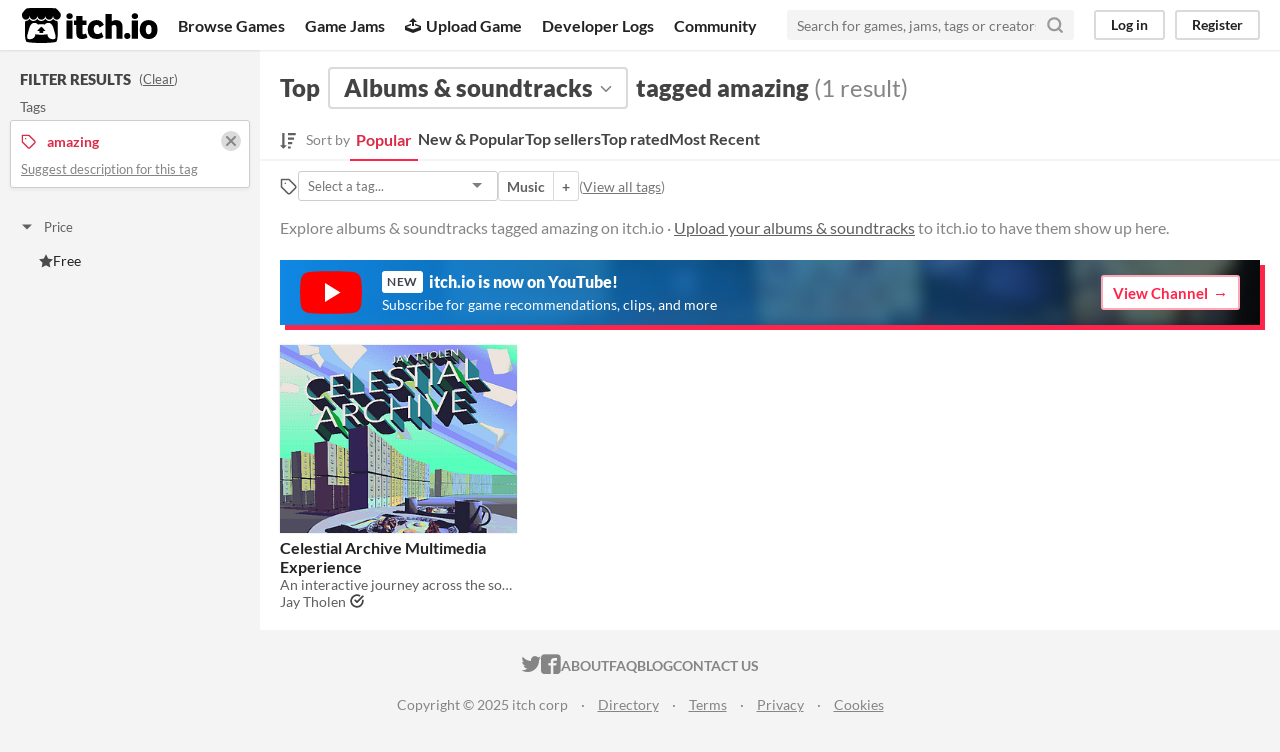

--- FILE ---
content_type: text/html
request_url: https://itch.io/soundtracks/tag-amazing
body_size: 5157
content:
<!DOCTYPE HTML><html lang="en"><head><meta charset="UTF-8"/><META name="GENERATOR" content="IBM HomePage Builder 2001 V5.0.0 for Windows"><meta name="msvalidate.01" content="3BB4D18369B9C21326AF7A99FCCC5A09" /><meta property="fb:app_id" content="537395183072744" /><title>Top albums &amp; soundtracks tagged amazing - itch.io</title><meta name="csrf_token" value="WyJseVFTIiwxNzY1NjM5MzQ4LCJCY0swY3VXV3RsRHQyNmUiXQ==.xvPzxwL9Qlzg+D+XM21WhR0zYxg=" /><meta property="og:title" content="Top albums &amp; soundtracks tagged amazing"/><meta content="itch.io" property="og:site_name"/><meta content="4503599627724030" property="twitter:account_id"/><link rel="next" href="?page=2"/><link rel="manifest" href="/static/manifest.json"/><meta content="@itchio" name="twitter:creator"/><meta content="Top albums &amp; soundtracks tagged amazing" name="twitter:title"/><meta content="Explore albums &amp; soundtracks tagged amazing on itch.io" name="twitter:description"/><meta content="@itchio" name="twitter:site"/><meta content="summary_large_image" name="twitter:card"/><meta content="https://img.itch.zone/aW1hZ2UvMTczNzYwLzgxMDAyNC5wbmc=/508x254%23mb/TjYi9d.png" name="twitter:image"/><meta property="og:description" content="Find albums &amp; soundtracks tagged amazing like Celestial Archive Multimedia Experience on itch.io, the indie game hosting marketplace"/><meta content="Find albums &amp; soundtracks tagged amazing like Celestial Archive Multimedia Experience on itch.io, the indie game hosting marketplace" name="description"/><meta content="width=device-width, initial-scale=1" name="viewport"/><meta content="#FA5C5C" name="theme-color"/><link rel="stylesheet" href="https://static.itch.io/main.css?1765591825"/><link rel="stylesheet" href="https://static.itch.io/selectize.min.css"/><script type="text/javascript">if (!window.location.hostname.match(/localhost/)) {      window.dataLayer = window.dataLayer || [];
      function gtag(){dataLayer.push(arguments);}
      gtag('js', new Date());
      gtag('config', "G-36R7NPBMLS", {});
      (function(d, t, s, m) {
        s = d.createElement(t);
        s.src = "https:\/\/www.googletagmanager.com\/gtag\/js?id=G-36R7NPBMLS";
        s.async = 1;
        m = d.getElementsByTagName(t)[0];
        m.parentNode.insertBefore(s, m);
      })(document, "script");
      }</script><script type="text/javascript">window.itchio_translations_url = 'https://static.itch.io/translations';</script><script type="text/javascript" src="https://static.itch.io/lib.min.js?1765591825"></script><script defer type="text/javascript" src="https://static.itch.io/react.min.js?1765591825"></script><script defer type="text/javascript" src="https://static.itch.io/selectize.min.js?1765591825"></script><script type="text/javascript" src="https://static.itch.io/browse_games.min.js?1765591825"></script><script type="text/javascript">I.current_user = null;</script></head><body class="locale_en wide_layout_widget layout_widget responsive" data-host="itch.io" data-page_name="browse_soundtracks"><div id="header_5319847" class="header_widget base_widget"><a href="#maincontent" class="skip_to_main">Skip to main content</a><div class="primary_header"><h1 title="itch.io - indie game hosting marketplace" class="title"><a title="itch.io - indie game hosting marketplace" href="/" class="header_logo"><span class="visually_hidden">itch.io</span><img class="full_logo" src="https://static.itch.io/images/logo-black-new.svg" width="775" height="199" alt="itch.io logo &amp; title"/><img class="minimal_logo" src="https://static.itch.io/images/itchio-textless-black.svg" width="262" height="235" alt="itch.io logo"/></a></h1><div class="header_buttons"><a data-label="browse" href="/games" class="header_button browse_btn">Browse Games</a><a data-label="jams" href="/jams" class="header_button jams_btn">Game Jams</a><a data-label="developers" href="/developers" class="header_button developers_btn"><span aria-hidden="true" class="icon icon-upload"></span>Upload Game</a><a data-label="devlogs" href="/devlogs" class="header_button devlogs_btn">Developer Logs</a><a data-label="community.home" href="/community" class="header_button community.home_btn">Community</a></div><form action="/search" class="game_search"><input required="required" type="text" name="q" class="search_input" placeholder="Search for games, jams, tags or creators"/><button aria-label="Search" class="submit_btn"><svg fill="none" aria-hidden role="img" width="18" height="18" version="1.1" stroke-width="3" stroke-linecap="round" class="svgicon icon_search" stroke-linejoin="round" stroke="currentColor" viewBox="0 0 24 24"><circle cx="11" cy="11" r="8"></circle><line x1="21" y1="21" x2="16.65" y2="16.65"></line></svg></button></form><div id="user_panel_7025190" class="user_panel_widget base_widget"><a data-label="log_in" data-register_action="header" href="/login" class="panel_button">Log in</a><a data-label="register" data-register_action="header" href="/register" class="panel_button register_button">Register</a></div></div><div data-target="browse" class="header_dropdown"><a href="/games/store">Indie game store</a><a href="/games/free">Free games</a><a href="/games/fun">Fun games</a><a href="/games/tag-horror">Horror games</a><div class="divider"></div><a href="/tools">Game development</a><a href="/game-assets">Assets</a><a href="/comics">Comics</a><div class="divider"></div><a href="/sales">Sales</a><a href="/bundles">Bundles</a><div class="divider"></div><a href="/jobs">Jobs</a><div class="divider"></div><a href="/tags">Tags</a><a href="/game-development/engines">Game Engines</a></div></div><div id="browse_soundtracks_4700146" class="browse_soundtracks_page browse_base_page page_widget base_widget"><div class="grid_columns"><div class="column filter_column_outer"><section class="filter_column"><div class="filters_header"><h2>Filter Results</h2><span class="clear_filters"> (<a rel="nofollow" href="/soundtracks">Clear</a>)</span></div><div class="filter_pickers"><section class="filter_group"><div class="filter_label">Tags</div><div class="filter_tags"><div class="filter_tag"><h3><svg fill="none" aria-hidden role="img" width="16" height="16" version="1.1" stroke-width="2" stroke-linecap="round" class="svgicon icon_tag" stroke-linejoin="round" stroke="currentColor" viewBox="0 0 24 24"><path d="M20.59 13.41l-7.17 7.17a2 2 0 0 1-2.83 0L2 12V2h10l8.59 8.59a2 2 0 0 1 0 2.82z"></path><line x1="7" y1="7" x2="7" y2="7"></line></svg><span class="text">amazing</span><a href="/soundtracks" class="filter_clear"><svg fill="none" aria-hidden role="img" width="16" height="16" version="1.1" stroke-width="3" stroke-linecap="round" class="svgicon icon_cross2" stroke-linejoin="round" stroke="currentColor" viewBox="0 0 24 24"><line x1="18" y1="6" x2="6" y2="18"></line><line x1="6" y1="6" x2="18" y2="18"></line></svg></a></h3><p class="suggest_description"><a data-lightbox_url="/suggest-tag/amazing" href="javascript:void(0);" class="suggest_description_btn">Suggest description for this tag</a></p></div></div></section><div id="browse_filter_group_2600320" class="browse_filter_group_widget base_widget filters_open"><div class="filter_group_label"><button onclick="$(this).closest(&#039;.browse_filter_group_widget&#039;).toggleClass(&#039;filters_open&#039;)" type="button" class="group_toggle_btn"><span class="filter_arrow"><span aria-hidden="true" class="icon icon-triangle-down"></span><span aria-hidden="true" class="icon icon-triangle-right"></span></span>Price</button></div><ul><li><a href="/soundtracks/free/tag-amazing"><span aria-hidden="true" class="icon icon-star"></span>Free</a></li></ul></div></div></section></div><div tabindex="-1" id="maincontent" class="column grid_column_outer"><div class="grid_column"><div class="browse_header"><div class="mobile_filter_row"><button class="mobile_filter_btn"><svg fill="none" aria-hidden role="img" width="16" height="16" version="1.1" stroke-width="2" stroke-linecap="round" class="svgicon icon_filter" stroke-linejoin="round" stroke="currentColor" viewBox="0 0 24 24"><polygon points="22 3 2 3 10 12.46 10 19 14 21 14 12.46 22 3"></polygon></svg>Filter</button></div><h2><span>Top</span><div class="classification_picker"><div id="filter_picker_4265511" data-action="open" data-label="classification_picker" class="filter_picker_widget base_widget"><button class="filter_value"><span class="value_label">Albums &amp; soundtracks</span><svg fill="none" aria-hidden role="img" width="18" height="18" version="1.1" stroke-width="2" stroke-linecap="round" class="svgicon icon_down_tick2" stroke-linejoin="round" stroke="currentColor" viewBox="0 0 24 24"><polyline points="6 9 12 15 18 9"></polyline></svg></button><div class="filter_popup"><div class="filter_options"><a data-value="game" data-action="classification" href="/games" data-label="game" class="filter_option ">Games</a><a data-value="tool" data-action="classification" href="/tools" data-label="tool" class="filter_option ">Tools</a><a data-value="assets" data-action="classification" href="/game-assets" data-label="assets" class="filter_option ">Game assets</a><a data-value="comic" data-action="classification" href="/comics" data-label="comic" class="filter_option ">Comics</a><a data-value="book" data-action="classification" href="/books" data-label="book" class="filter_option ">Books</a><a data-value="physical_game" data-action="classification" href="/physical-games" data-label="physical_game" class="filter_option ">Physical games</a><a data-value="soundtrack" data-action="classification" href="/soundtracks" data-label="soundtrack" class="filter_option ">Albums &amp; soundtracks</a><a data-value="game_mod" data-action="classification" href="/game-mods" data-label="game_mod" class="filter_option ">Game mods</a><a data-value="other" data-action="classification" href="/misc" data-label="other" class="filter_option ">Everything else</a></div></div></div></div><span>tagged amazing</span><nobr class="game_count"> (1 result)</nobr></h2><div id="browse_sort_options_2046520" class="browse_sort_options_widget base_widget"><span class="sort_label"><svg height="17" fill="currentColor" aria-hidden class="svgicon icon_sort" role="img" width="16" viewBox="0 0 455 488" version="1.1"><path d="M304 392v48c0 4.5-3.5 8-8 8h-64c-4.5 0-8-3.5-8-8v-48c0-4.5 3.5-8 8-8h64c4.5 0 8 3.5 8 8zM184 360c0 2.25-1 4.25-2.5 6l-79.75 79.75c-1.75 1.5-3.75 2.25-5.75 2.25s-4-0.75-5.75-2.25l-80-80c-2.25-2.5-3-5.75-1.75-8.75s4.25-5 7.5-5h48v-344c0-4.5 3.5-8 8-8h48c4.5 0 8 3.5 8 8v344h48c4.5 0 8 3.5 8 8zM352 264v48c0 4.5-3.5 8-8 8h-112c-4.5 0-8-3.5-8-8v-48c0-4.5 3.5-8 8-8h112c4.5 0 8 3.5 8 8zM400 136v48c0 4.5-3.5 8-8 8h-160c-4.5 0-8-3.5-8-8v-48c0-4.5 3.5-8 8-8h160c4.5 0 8 3.5 8 8zM448 8v48c0 4.5-3.5 8-8 8h-208c-4.5 0-8-3.5-8-8v-48c0-4.5 3.5-8 8-8h208c4.5 0 8 3.5 8 8z"></path></svg><div>Sort by</div></span><ul class="sorts"><li><button class="active">Popular</button></li><li><a data-label="popularity2" href="/soundtracks/new-and-popular/tag-amazing" data-action="sort">New &amp; Popular</a></li><li><a data-label="purchases" href="/soundtracks/top-sellers/tag-amazing" data-action="sort">Top sellers</a></li><li><a data-label="rating" href="/soundtracks/top-rated/tag-amazing" data-action="sort">Top rated</a></li><li><a data-label="newest" href="/soundtracks/newest/tag-amazing" data-action="sort">Most Recent</a></li></ul></div><div class="sort_options_mobile"><div id="filter_picker_3796709" class="filter_picker_widget base_widget has_selection"><button class="filter_value"><span class="value_label">Popular</span><svg fill="none" aria-hidden role="img" width="18" height="18" version="1.1" stroke-width="2" stroke-linecap="round" class="svgicon icon_down_tick2" stroke-linejoin="round" stroke="currentColor" viewBox="0 0 24 24"><polyline points="6 9 12 15 18 9"></polyline></svg></button><div class="filter_popup"><div class="filter_options"><a data-value="popularity" class="filter_option " href="/soundtracks/tag-amazing">Popular</a><a data-value="popularity2" class="filter_option " href="/soundtracks/new-and-popular/tag-amazing">New &amp; Popular</a><a data-value="purchases" class="filter_option " href="/soundtracks/top-sellers/tag-amazing">Top sellers</a><a data-value="rating" class="filter_option " href="/soundtracks/top-rated/tag-amazing">Top rated</a><a data-value="newest" class="filter_option " href="/soundtracks/newest/tag-amazing">Most Recent</a></div></div></div><div class="game_count">1 result</div></div><div id="browse_related_tags_8851616" class="browse_related_tags_widget base_widget"><span title="Filter by tag" class="tags_label"><svg fill="none" aria-hidden role="img" width="18" height="18" version="1.1" stroke-width="2" stroke-linecap="round" class="svgicon icon_tag" stroke-linejoin="round" stroke="currentColor" viewBox="0 0 24 24"><path d="M20.59 13.41l-7.17 7.17a2 2 0 0 1-2.83 0L2 12V2h10l8.59 8.59a2 2 0 0 1 0 2.82z"></path><line x1="7" y1="7" x2="7" y2="7"></line></svg></span><div class="tag_selector"></div><div class="tag_segmented_btn"><a title="Music games" href="/soundtracks/tag-music" data-action="related_tags" data-label="music">Music</a><a href="/soundtracks/tag-amazing/tag-music" data-label="music" data-action="related_tags">+</a></div> <div class="tags_label"><span class="browse_top_tags"> (<a href="/tags">View all tags</a>)</span></div></div><p class="search_description">Explore albums &amp; soundtracks tagged amazing on itch.io · <a href="/docs/creators/faq" data-label="upload_game" data-action="header">Upload your albums &amp; soundtracks</a> to itch.io to have them show up here.</p></div><a href="https://www.youtube.com/itchiogames?sub_confirmation=1" class="youtube_banner"><div><svg class="youtube_icon" xmlns="http://www.w3.org/2000/svg" xmlns:xlink="http://www.w3.org/1999/xlink" version="1.0" id="Layer_1" x="0px" y="0px" viewBox="0 0 158 110" enable-background="new 0 0 158 110" xml:space="preserve">
  <path id="XMLID_142_" fill="#FF0000" d="M154.4,17.5c-1.8-6.7-7.1-12-13.9-13.8C128.2,0.5,79,0.5,79,0.5s-48.3-0.2-60.6,3  c-6.8,1.8-13.3,7.3-15.1,14C0,29.7,0.3,55,0.3,55S0,80.3,3.3,92.5c1.8,6.7,8.4,12.2,15.1,14c12.3,3.3,60.6,3,60.6,3s48.3,0.2,60.6-3  c6.8-1.8,13.1-7.3,14.9-14c3.3-12.1,3.3-37.5,3.3-37.5S157.7,29.7,154.4,17.5z"/>
  <polygon id="XMLID_824_" fill="#FFFFFF" points="63.9,79.2 103.2,55 63.9,30.8 "/>
  </svg></div><div><h4><span class="new">New</span> itch.io is now on YouTube!</h4><p>Subscribe for game recommendations, clips, and more</p></div><div class="button outline forward_link">View Channel</div></a><div class="grid_outer"><div class="game_grid_widget base_widget browse_game_grid"><div data-game_id="173760" dir="auto" class="game_cell has_cover lazy_images"><div style="background-color:#949fa3;" class="game_thumb"><a href="https://jay-tholen.itch.io/celestial-archive" class="thumb_link game_link" tabindex="-1" data-label="game:173760:thumb" data-action="game_grid"><img class="lazy_loaded" height="250" width="315" data-lazy_src="https://img.itch.zone/aW1hZ2UvMTczNzYwLzgxMDAyNC5wbmc=/315x250%23c/YyI4MR.png"/></a></div><div class="game_cell_data"><div class="game_title"><a href="https://jay-tholen.itch.io/celestial-archive" class="title game_link" data-label="game:173760:title" data-action="game_grid">Celestial Archive Multimedia Experience</a></div><div title="An interactive journey across the sonic landscape of Jay Tholen&#039;s new album, Celestial Archive!" class="game_text">An interactive journey across the sonic landscape of Jay Tholen&#039;s new album, Celestial Archive!</div><div class="game_author"><a data-label="user:28895" href="https://jay-tholen.itch.io" data-action="game_grid">Jay Tholen</a><svg fill="none" aria-hidden role="img" width="14" height="14" version="1.1" stroke-width="3" stroke-linecap="round" class="svgicon icon_verified" stroke-linejoin="round" stroke="currentColor" viewBox="0 0 24 24"><title>Verified Account</title><path d="M22 11.08V12a10 10 0 1 1-5.93-9.14"></path><polyline points="22 4 12 14.01 9 11.01"></polyline></svg></div></div></div></div></div><a id="youtube_mobile_banner_4661304" href="https://www.youtube.com/itchiogames?sub_confirmation=1" class="youtube_mobile_banner_widget base_widget"><svg class="youtube_icon" xmlns="http://www.w3.org/2000/svg" xmlns:xlink="http://www.w3.org/1999/xlink" version="1.0" id="Layer_1" x="0px" y="0px" viewBox="0 0 158 110" enable-background="new 0 0 158 110" xml:space="preserve">
<path id="XMLID_142_" fill="#FF0000" d="M154.4,17.5c-1.8-6.7-7.1-12-13.9-13.8C128.2,0.5,79,0.5,79,0.5s-48.3-0.2-60.6,3  c-6.8,1.8-13.3,7.3-15.1,14C0,29.7,0.3,55,0.3,55S0,80.3,3.3,92.5c1.8,6.7,8.4,12.2,15.1,14c12.3,3.3,60.6,3,60.6,3s48.3,0.2,60.6-3  c6.8-1.8,13.1-7.3,14.9-14c3.3-12.1,3.3-37.5,3.3-37.5S157.7,29.7,154.4,17.5z"/>
<polygon id="XMLID_824_" fill="#FFFFFF" points="63.9,79.2 103.2,55 63.9,30.8 "/>
</svg><span><strong>itch.io</strong> now on YouTube!</span><span class="subscribe_button">Subscribe</span></a></div></div></div></div><div class="footer"><div class="primary"><div class="social"><a href="https://twitter.com/itchio"><span aria-hidden="true" class="icon icon-twitter"></span><span class="screenreader_only">itch.io on Twitter</span></a><a href="https://www.facebook.com/itchiogames"><span aria-hidden="true" class="icon icon-facebook"></span><span class="screenreader_only">itch.io on Facebook</span></a></div><a href="/docs/general/about">About</a><a href="/docs/general/faq">FAQ</a><a href="/blog">Blog</a><a href="/support">Contact us</a></div><div class="secondary"><span class="copyright">Copyright © 2025 itch corp</span><span class="spacer"> · </span><a href="/directory">Directory</a><span class="spacer"> · </span><a rel="nofollow" href="/docs/legal/terms">Terms</a><span class="spacer"> · </span><a rel="nofollow" href="/docs/legal/privacy-policy">Privacy</a><span class="spacer"> · </span><a rel="nofollow" href="/docs/legal/cookie-policy">Cookies</a></div></div><script type="text/template" id="loading_lightbox_tpl"><div aria-live="polite" class="lightbox loading_lightbox"><div class="loader_outer"><div class="loader_label">Loading</div><div class="loader_bar"><div class="loader_bar_slider"></div></div></div></div></script><script type="text/javascript">init_BrowseRelatedTags('#browse_related_tags_8851616', {"classification":"soundtrack","tags_url":"\/tags.json?format=browse&classification=soundtrack","classification_label":"Albums & soundtracks"});init_BrowseSoundtracks('#browse_soundtracks_4700146', {"current_page":1,"facets":{"classification":"soundtrack","tag":"amazing"}});init_Header('#header_5319847', {"autocomplete_props":{"i18n":{"search_placeholder":"Search for games, jams, tags or creators","search":"Search"},"ca_source":25,"ca_types":{"game":1,"featured_tag":7,"browse_facet":8,"jam":4},"autocomplete_url":"\/autocomplete","search_url":"\/search"}});
I.setup_page();</script></body></html>

--- FILE ---
content_type: application/x-javascript
request_url: https://static.itch.io/browse_games.min.js?1765591825
body_size: 26506
content:
(()=>{var Ne=Object.create,pe=Object.defineProperty,Fe=Object.getOwnPropertyDescriptor,ge=Object.getOwnPropertyNames,Le=Object.getPrototypeOf,Ae=Object.prototype.hasOwnProperty,qe=(t,e)=>function(){return e||(0,t[ge(t)[0]])((e={exports:{}}).exports,e),e.exports},Be=(t,e,r,n)=>{if(e&&typeof e=="object"||typeof e=="function")for(let i of ge(e))!Ae.call(t,i)&&i!==r&&pe(t,i,{get:()=>e[i],enumerable:!(n=Fe(e,i))||n.enumerable});return t},Ge=(t,e,r)=>(r=t!=null?Ne(Le(t)):{},Be(e||!t||!t.__esModule?pe(r,"default",{value:t,enumerable:!0}):r,t)),He=qe({"coffee/bundle/_react.js"(){var t,e,r,n={}.hasOwnProperty,i=[].slice;window.R||(t={},e=function(o,s){var a;for(a in o)if(n.call(o,a)&&o[a]!==s[a])return!0;for(a in s)if(n.call(s,a)&&!(a in o))return!0;return!1},r={},window.R=function(o,s,a,u){var l,c,d,g,y,v;return a==null&&(a=R),u==null&&(u=""),a[o]?(I.in_dev&&console.warn("Already declared, using existing:",o),a[o]):(s.trigger=function(){var p;p=$(ReactDOM.findDOMNode(this)),R.trigger.apply(R,[p].concat(i.call(arguments)))},s.dispatch=function(){var p;p=$(ReactDOM.findDOMNode(this)),R.dispatch.apply(R,[p].concat(i.call(arguments)))},s.container=function(){return $(ReactDOM.findDOMNode(this))},s.tt=function(p,m){var f;return m==null&&(m=t),(f=I.i18n.fetch_key_sync(p))&&_.isString(f)?f:(r[p]||(r[p]=I.i18n.react_class(p)),React.createElement(r[p],m))},s.t=function(p,m){return I.i18n.fetch_key_sync(p)?I.i18n.t_sync(p,m):(I.i18n.fetch_key(p).done(function(f){return function(){if(f.isMounted())return f.forceUpdate()}}(this)),"\u2026")},c=_.once(function(){return(""+u+o).replace(/[A-Z]/g,"_$&").replace(/\./g,"_").replace(/__+/g,"_").replace(/^_+/,"").replace(/_+$/,"").toLowerCase()+"_widget"}),s.enclosing_class_name=c,s.enclose=function(){var p,m,f;return f=arguments[0],p=2<=arguments.length?i.call(arguments,1):[],m=f.component||"div",delete f.component,React.createElement.apply(React,[m,$.extend({},f,{className:classNames(c(),f.className)})].concat(i.call(p)))},s.displayName=""+u+o,s.pure&&(s.shouldComponentUpdate=function(p,m){return e(this.props||t,p)||e(this.state||t,m)}),d=s.getDefaultProps,delete s.getDefaultProps,v=s.propTypes,delete s.propTypes,g=s.getDerivedStateFromError,delete s.getDerivedStateFromError,l=createReactClass(s),d&&(l.defaultProps=d()),v&&(l.propTypes=v),g&&(l.getDerivedStateFromError=g),y=React.createElement.bind(null,l),y.type=l,a[o]=y)},R.scope_event_name=function(o){return"itch:"+o},R.trigger=function(){var o,s,a;return a=arguments[0],s=arguments[1],o=3<=arguments.length?i.call(arguments,2):[],a.trigger(R.scope_event_name(s),i.call(o))},R.dispatch=function(o,s,a){var u,l,c,d;typeof s=="object"&&(a=s,s=!1),u=[],d=function(g,y){return u.push(function(){return o.off(g,y)})};for(l in a)n.call(a,l)&&(c=a[l],s&&(l=s+":"+l),l=R.scope_event_name(l),o.on(l,c),d(l,c));return function(){return u.map(function(g){return g()})}},R.component=function(){return R.apply(null,arguments)},R.is_different=e,R.package=function(o){var s;return s=R[o]||(R[o]=function(a,u){return u.Package=s,R.component(a,u,s,o+".")}),s.component=function(){return s.apply(null,arguments)},s},R.render=function(o,s){var a;return window.ReactDOM?(a=typeof o=="string"?document.querySelector(o):o,ReactDOM.render(s(),a)):I.libs.react.done(function(){return R.render(o,s)})})}}),Y,me,ve,We={}.hasOwnProperty,we=[].slice;me=10,Y="inputmemory_keys",ve=1,window.I={get_worker:function(){var t;return t=$.Deferred(),I.get_worker=function(){return t},t.resolve(new Worker("/static/worker.min.js")),t},solve_challenge:function(t){return I.get_worker().then(function(e){var r,n,i;return r=ve++,e.postMessage([r,"solve_challenge",t]),n=$.Deferred(),e.addEventListener("message",i=function(o){return function(s){var a,u,l;if(u=s.data,a=u[0],l=u[1],a===r)return e.removeEventListener("message",i),n.resolve(l)}}(this)),n})},libs:{react:$.Deferred(function(t){if(typeof React!="undefined"&&React!==null)return t.resolve(React)}),selectize:$.Deferred(function(t){var e;if(typeof $!="undefined"&&$!==null&&(e=$.fn)!=null&&e.selectize)return t.resolve($.fn.selectize)}),redactor:$.Deferred(function(t){var e;if(typeof $!="undefined"&&$!==null&&(e=$.fn)!=null&&e.redactor)return t.resolve($.fn.redactor)})},setup_page:function(){return I.setup_register_referrers($(document.body)),_.defer(function(t){return function(){return I.setup_affiliate_code()}}(this))},root_url:function(){var t;return t=null,function(e){return t||(t=$("body").data("host")||"",t!==""&&(t=window.location.protocol+"//"+t,window.location.port&&window.location.port!=="80"&&(t+=":"+window.location.port))),t+"/"+e}}(),page_name:function(){return $(document.body).data("page_name")||"unknown"},sort_keys:function(t){var e,r;return r=[],e=function(n){var i,o,s;o=[];for(i in n)We.call(n,i)&&(s=n[i],r.push(i),typeof s=="object"?o.push(e(s)):o.push(void 0));return o},e(t),r.sort()},get_csrf:function(){return I._csrf_token||(I._csrf_token=$("meta[name='csrf_token']").attr("value"))},with_csrf:function(t){var e;return t==null&&(t={}),e={csrf_token:I.get_csrf()},typeof t=="string"?t+"&"+$.param(e):$.extend(t,e)},add_params:function(t,e){var r;return r=$.param(e),t.match(/\?/)?t+"&"+r:t+"?"+r},flash:function(t,e){return e==null&&(e="notice"),I.flasher||(I.flasher=new I.Flasher),t.match(/^error:/)&&(t=t.replace(/^error:/,"Error: "),e="error"),I.flasher.show(e,t)},slugify:function(t,e){return t=t.replace(/\s+/g,"-"),t=e!=null&&e.for_tags?t.replace(/[^\w_.-]/g,"").replace(/^[_.-]+/,"").replace(/[_.-]+$/,""):t.replace(/[^\w_-]/g,""),t.toLowerCase()},truncate:function(t,e,r){return e==null&&(e=30),r==null&&(r="..."),t?t.length>e+r.length?""+t.slice(0,e)+r:t:""},number_format:function(t,e,r,n){var i,o,s;return r==null&&(r="."),n==null&&(n=","),isNaN(t)||t===null?"":(t=t.toFixed(~~e),s=t.split("."),o=s[0],i=s[1]?r+s[1]:"",o.replace(/(\d)(?=(?:\d{3})+$)/g,"$1"+n)+i)},format_bytes:function(){var t;return t=[["gb",Math.pow(1024,3)],["mb",Math.pow(1024,2)],["kb",1024]],function(e){var r,n,i,o,s;for(r=0,i=t.length;r<i;r++)if(s=t[r],n=s[0],o=s[1],e>=o)return""+I.number_format(e/o)+n;return I.number_format(e)+" bytes"}}(),ecommerce_event:function(t){return window.gtag?gtag("event","purchase",t):console.log("purchase event:",t)},event:function(t,e,r,n,i){var o;return i==null&&(i=!0),o={hitType:"event",eventCategory:t,eventAction:e,eventLabel:r,eventValue:n},i||(o.nonInteraction=1),I.event_with_opts(o)},event_with_opts:function(t){try{return window.ga!=null?window.ga("send",t):(console.log("ga event:",t),typeof t.hitCallback=="function"?t.hitCallback():void 0)}catch(e){}},parse_money:function(t){var e;return e=t&&parseInt(t.replace(/[^\d]/g,""),10),e||0},currency_symbols:{USD:"$",GBP:"\xA3",EUR:"\u20AC",JPY:"\xA5"},currency_formats:{USD:{prefix:"$"},GBP:{prefix:"\xA3"},JPY:{prefix:"\xA5"},EUR:{suffix:"\u20AC"}},format_money:function(t,e){var r,n;return e==null&&(e="USD"),t<0?"-"+I.format_money(-t,e):(n=I.currency_symbols[e]||"$",e==="JPY"?n+t:(r=I.number_format(t/100,2),e==="EUR"?""+r+n:""+n+r))},money_input:function(t,e){var r,n;return e==null&&(e={}),t=$(t),r=e.currency||t.data("currency"),n=I.currency_formats[r]||{prefix:"$"},t.maskMoney($.extend({affixesStay:!0,precision:r==="JPY"?0:2},n,e))},plural:function(t,e){return e===1?e+" "+t:e+" "+t+"s"},add_recaptcha_if_necessary:function(t,e){if(e[0]==="recaptcha")return t.data("adding_recaptcha")||(t.data("adding_recaptcha",!0),I.with_recaptcha(function(){var r;return r=t.find(".g-recaptcha"),I.event("recaptcha","show",I.page_name()),grecaptcha.render(r[0],{sitekey:r.data("sitekey")})})),t.set_form_errors(["Please fill out the CAPTCHA to continue"]),!0},with_recaptcha:function(t){var e;return window.grecaptcha?t():I.recaptcha_deferred?I.recaptcha_deferred.done(t):(I.recaptcha_deferred=$.Deferred().done(t),window._itch_recaptcha_loaded=function(){return I.recaptcha_deferred.resolve()},e="https://www.google.com/recaptcha/api.js?onload=_itch_recaptcha_loaded&render=explicit",$('<script defer type="text/javascript">').attr("src",e).appendTo("head"))},wait_for_object:function(t,e,r){var n,i,o;return i=1,n=10,o=function(){return t[e]?typeof r=="function"?r():void 0:(i+=n,i=Math.min(500,i),setTimeout(o,i))},o()},with_selectize:function(t){return I.libs.selectize.done(t)},get_template:function(t){return _.template($("#"+t+"_tpl").html())},lazy_template:function(t,e){return function(){var r,n;return r=1<=arguments.length?we.call(arguments,0):[],n=I.get_template(e),t.prototype.template=n,n.apply(null,r)}},setup_sticky_bar:function(t){var e,r,n;return n=$(window),e=$(document.body),t=$(t),r=!1,n.on("scroll",function(i){if(n.scrollTop()>t.offset().top+t.outerHeight()){if(!r)return e.addClass("show_sticky_bar"),r=!0}else if(r)return e.removeClass("show_sticky_bar"),r=!1})},setup_selectize:function(t){return t.find(".selectize_input").addBack(".selectize_input").each(function(e,r){var n,i,o,s,a,u,l;if(n=$(r),!n.hasClass("selectized"))return a={plugins:[],persist:!1},n.is("select")&&(i={},n.find("option").each(function(c,d){var g;return g=$(d),i[g.val()]=g.data("extra")}),l=function(c,d){var g,y;return g=d(c.text),(y=i[c.value])&&(g=g+" <span class='sub'>\u2014 "+y+"</span>"),"<div class='option'>"+g+"</div>"},a.render={item:l,option:l}),(u=n.data("placeholder"))&&(a.placeholder=u),n.hasClass("dropdown")&&(a.maxItems=1),(s=n.data("options"))&&(n.hasClass("options_object")?(a.options=s,a.searchField=["text","keywords"]):a.options=s.map(function(c){return{value:c[0],text:c[1]}}),a.plugins.push("remove_button"),a.delimiter=",",a.persist=!1),(o=n.data("optgroups"))&&(a.optgroups=o),n.selectize(a)})},format_filesize:function(t,e){var r,n,i,o,s;for(e==null&&(e=".file_size_value"),o=t.find(e),s=[],n=0,i=o.length;n<i;n++)r=o[n],r=$(r),s.push(r.html(I.format_bytes(parseInt(r.html()))));return s},adjust_font_size_to_fit:function(t,e){var r,n,i;if(e==null&&(e=16),!!t.length){for(n=t.css("font-size"),n=parseInt(n.match(/\d+/),10),r=t[0],i=[];r.offsetWidth<r.scrollWidth&&(n-=2,!(n<e));)i.push(t.css("font-size",n+"px"));return i}},slug_input:function(t,e){var r;if(r=/[a-z_0-9_-]/g,t.on("keypress",function(n){var i;if(n.keyCode>=32&&(i=String.fromCharCode(n.keyCode),!i.match(r)))return!1}),e&&e.length)return t.on("change",function(n){var i;if(i=I.slugify(e.val()),t.val().match(/^\s*$/)&&i!=="")return t.val(i)}),e.on("change",function(n){if(t.val().match(/^\s*$/))return t.val(I.slugify($(n.currentTarget).val()))})},deferred_links:function(t,e,r){return r||(r=I.delegate_tracking),t.on("mouseup",e,function(n){var i;if(n.which===2)return i=$(n.currentTarget),r(i,n)}),t.on("click",e,function(n){var i,o,s,a;if(n.which===1&&(a=$(n.currentTarget),o=n.metaKey||n.ctrlKey||n.shiftKey||a.attr("target")==="_blank",i=null,o||(i=function(){if(i)return i=null,window.location=a.attr("href")},setTimeout(function(){return typeof i=="function"?i():void 0},200)),(s=r(a,n))!=null&&s.done(i),!o))return!1})},delegate_tracking:function(t){var e;return e=[],t.trigger("i:delegate_tracking",[function(r){return e.push(r)}]),$.when.apply($,e)},ga_tracker:function(t,e,r,n){var i;return i=function(o){var s,a,u,l,c;return s={hitType:"event",eventCategory:(a=o.data("category"))!=null?a:t,eventAction:(u=o.data("action"))!=null?u:e,eventLabel:(l=o.data("label"))!=null?l:r,eventValue:(c=o.data("value"))!=null?c:n},$.Deferred(function(d){return s.hitCallback=function(){return d.resolve()},I.event_with_opts(s)})}},tracked_links:function(){var t,e,r,n,i,o,s;return r=arguments[0],i=2<=arguments.length?we.call(arguments,1):[],e=i[0],t=i[1],n=i[2],s=i[3],o=I.ga_tracker(e,t,n,s),I.deferred_links(r,"a[data-label]",o),r.on("i:track_link",function(a,u){var l;return u&&(l=u[0]),I.ga_tracker(e,t,l!=null?l:n,s)($(a.target))})},set_cookie:function(t,e,r){return r==null&&(r={}),I.in_dev&&console.log("set cookie:",[t,e],r),Cookies.set(t,e,$.extend({path:"/",domain:"."+$(document.body).data("host")},r))},set_register_referrer:function(t){var e;if(e=I.page_name(),e!=null&&I.set_cookie("ref:register:page_params",e),t!=null)return I.set_cookie("ref:register:action",t)},setup_register_referrers:function(t){if(!I.current_user)return t.on("mouseup","[data-register_action]",function(e){var r;return r=$(e.currentTarget).data("register_action"),I.set_register_referrer(r)})},setup_affiliate_code:function(t,e){var r,n;if(e==null&&(e=!1),t==null&&(t=(n=window.location.search.match(/\bac=([\w\d]+(?:\-[\.:_\w\d]+)?)/))!=null?n[1]:void 0),!!t&&!(!e&&t===Cookies.get("acode")))return I.set_cookie("acode",t,{expires:1}),document.referrer&&I.set_cookie("acode:ref",document.referrer.substring(0,180),{expires:1}),r=window.location.href.replace(/\?.*$/,"").substring(0,180),I.set_cookie("acode:land",r,{expires:1})},bind_checkbox_to_input:function(t,e,r){var n;return n=function(){var i;return i=t.prop("checked"),e.prop("disabled",i),typeof r=="function"?r(i):void 0},t.on("change",n),n()},add_facebook:function(t){var e,r,n;if(!window.FB&&(I.add_facebook=function(){},$('<div id="fb-root"></div>').appendTo(document.body),r="facebook-jssdk",!document.getElementById(r)))return t!=null&&(window.fbAsyncInit=t),e=document.getElementsByTagName("script")[0],n=document.createElement("script"),n.id=r,n.src="//connect.facebook.net/en_GB/sdk.js#xfbml=1&appId=537395183072744&version=v2.0",e.parentNode.insertBefore(n,e)},add_twitter:function(){var t,e,r;if(e="twitter-wjs",!document.getElementById(e))return I.add_twitter=function(){},t=document.getElementsByTagName("script")[0],r=document.createElement("script"),r.id="twitter-wjs",r.src="//platform.twitter.com/widgets.js",t.parentNode.insertBefore(r,t)},add_react:function(){var t,e;return t=$.Deferred(),window.ReactDOM?(t.resolve(),t):(I.add_react=function(){return t},I.libs.react.done(function(){return t.resolve()}),e=$("#lib_react_src"),e.replaceWith($('<script type="text/javascript">').attr("src",e.data("src"))),t)},has_follow_button:function(t,e){var r,n,i,o,s,a,u;return e==null&&(e={}),t=$(t),i=(s=e.cls)!=null?s:"follow_button_widget",r=(a=e.animate_follow)!=null?a:"animate_bounce",n=(u=e.animate_unfollow)!=null?u:"animate_drop_down",o={},o[i]=function(l){var c,d,g,y;if(!I.current_user)return"continue";if(!l.is(".loading"))return l.removeClass(r+" "+n),g=$.Deferred(function(v){return setTimeout(function(){return v.resolve()},500)}),d=l.is(".is_following"),y=d?(_.defer(function(){return l.addClass(n)}),l.data("unfollow_url")):(_.defer(function(){return l.addClass(r)}),l.data("follow_url")),l.addClass("loading").trigger("i:track_link",["follow_btn"]),c=l.data("follow_data")||{},$.when($.post(y,I.with_csrf(c)),g).done(function(v){var p;if(p=v[0],l.removeClass("loading "+r+" "+n),p.errors){I.flash(p.errors.join(", "));return}return l.toggleClass("is_following",p.following).trigger("i:follow_updated",[{user_id:l.data("user_id"),following:p.following,btn:l}])})},t.dispatch("click",o),$(document.body).on("i:follow_updated",function(l,c){var d,g,y;return y=c.user_id,g=c.following,d=c.btn,t.find("."+i+"[data-user_id="+y+"]").not(d).toggleClass("is_following",g)})},is_mobile:function(){return/Android|webOS|iPhone|iPad|iPod|BlackBerry|IEMobile|Opera Mini/i.test(navigator.userAgent)},is_firefox:function(){var t;return t=navigator.userAgent,t.match(/Firefox/)&&!t.match(/Seamonkey/)},is_safari:function(){var t;return t=navigator.userAgent,t.match(/Safari/)&&!t.match(/Chrome|Chromium|Android|Edge/)},is_ios:function(){return/iPad|iPhone|iPod/.test(navigator.userAgent)&&!window.MSStream},strip_css:function(t){return t.replace(/<\s*\/\s*style\s*>/i,"")},request_fullscreen:function(t,e){var r,n,i;return r=t.requestFullscreen?(t.requestFullscreen(),!0):t.msRequestFullscreen?(t.msRequestFullscreen(),!0):t.mozRequestFullScreen?(t.mozRequestFullScreen(),!0):t.webkitRequestFullscreen?(t.webkitRequestFullscreen(Element.ALLOW_KEYBOARD_INPUT),!0):!1,r&&e&&(n=window.screen)!=null&&(i=n.orientation)!=null&&typeof i.lock=="function"&&i.lock(e),r},is_fullscreen:function(){return!(!document.fullscreenElement&&!document.mozFullScreenElement&&!document.webkitFullscreenElement&&!document.msFullscreenElement)},exit_fullscreen:function(){if(document.exitFullscreen)return document.exitFullscreen();if(document.msExitFullscreen)return document.msExitFullscreen();if(document.mozCancelFullScreen)return document.mozCancelFullScreen();if(document.webkitExitFullscreen)return document.webkitExitFullscreen()},toggle_fullscreen:function(t,e){return I.is_fullscreen()?(I.exit_fullscreen(),!1):I.request_fullscreen(t,e)?!0:"failed"},setup_dirty_warning:function(t,e){return e||(e=function(){return t.data("dirty")}),t.data("dirty",!1),$(window).on("beforeunload",function(){var r;if(r=e(),!!r)switch(typeof r){case"string":return r;default:return"You've made modifications to this page."}}),t.on("i:after_submit",function(){return t.data("dirty",!1)}),_.defer(function(){return t.on("change","input, select, textarea",function(r){return t.data("dirty",!0)}),t.on("keydown, mousedown",".redactor-editor",function(){return t.data("dirty",!0)})})},remote_submit:function(t,e,r){var n,i;return r==null&&(r={}),t.trigger("i:before_submit"),r.loading_lock&&(i=t.serializeArray(),n=t.addClass("loading").find("button, input[type='submit']").prop("disabled",!0).addClass("disabled")),$.when(e).then(function(o){var s;return i||(i=t.serializeArray()),o&&(i=i.concat(o)),$.ajax({data:i,type:(s=t.attr("method"))!=null?s:"POST",dataType:"json",url:t.attr("action"),xhrFields:{withCredentials:!0},error:function(a){var u;return u=function(){try{return JSON.parse(a.responseText)}catch(l){}}(),u!=null&&u.errors?I.flash(u.errors.join(", ")):I.flash("We seem to be having server problems right now! Please try again later.")},complete:function(){return r.loading_lock&&(n.prop("disabled",!1).removeClass("disabled"),t.removeClass("loading")),t.trigger("i:after_submit")}}).then(null,function(a){try{return JSON.parse(a.responseText)}catch(u){throw a}})})},is_middle_click:function(t){return t.which===2||t.metaKey||t.ctrlKey},escape_regex:function(t){return t.replace(/[-\/\\^$*+?.()|[\]{}]/g,"\\$&")},move:function(t,e,r){var n,i,o,s;if(i=t.indexOf(e),i===-1)throw"Failed to find object in array";if(s=i+r,s<0||s>=t.length)throw"Movement is outside of array ("+s+") [0, "+(t.length-1)+"]";return n=function(){var a,u,l;for(l=[],a=0,u=t.length;a<u;a++)o=t[a],o!==e&&l.push(o);return l}(),n.splice(s,0,e),n},format_integer:function(t){return t>1e7?Math.floor(t/1e6)+"m":t>=1e6?Math.floor(t/1e5)/10+"m":t>1e4?Math.floor(t/1e3)+"k":t>=1e3?Math.floor(t/100)/10+"k":""+t},store_memory:function(t,e){var r,n,i,o;if(window.localStorage){if(i=function(){try{return JSON.parse(localStorage.getItem(Y))}catch(s){}}(),i||(i=[]),i[0]!==t){for(n=function(){var s,a,u;for(u=[],s=0,a=i.length;s<a;s++)r=i[s],t!==r&&u.push(r);return u}(),i=[t].concat(n);i.length>me;)o=i.pop(),typeof localStorage!="undefined"&&localStorage!==null&&localStorage.removeItem(o);localStorage.setItem(Y,JSON.stringify(i))}return localStorage.setItem(t,e)}},clear_memory:function(t){var e,r;if(window.localStorage){r=function(){try{return JSON.parse(localStorage.getItem(Y))}catch(n){}}(),r&&localStorage.setItem(Y,JSON.stringify(function(){var n,i,o;for(o=[],n=0,i=r.length;n<i;n++)e=r[n],t!==e&&o.push(e);return o}()));try{return localStorage.removeItem(t)}catch(n){}}}},$(function(){var t;if((t=window.location.hash.match(/\bflash=([^&]*)/))&&(I.flash(t[1]),window.location.hash=window.location.hash.replace(/\bflash=([^&]*)/,"")),I.ie)return $(document.body).addClass("ie")}),I.Flasher=function(){t.prototype.duration=1e4,t.prototype.animation_duration=250,t.prototype.clipping="-7px";function t(){$(document).on("click",".global_flash",function(e){return function(){return e.dismiss()}}(this))}return t.prototype.dismiss=function(){var e;if(e=this.current_flash)return this.timeout&&(clearTimeout(this.timeout),this.timeout=null),e.css({"margin-top":"-"+(e.outerHeight()+4)+"px"}),setTimeout(function(r){return function(){return e.remove()}}(this),this.animation_duration*2)},t.prototype.show=function(e,r){var n;return this.dismiss(),n=$("<div class='global_flash "+e+"' role='alert' aria-live='polite'>").text(r).appendTo("body"),n.css({"margin-left":"-"+n.width()/2+"px","margin-top":"-"+(n.outerHeight()+4)+"px"}),this.timeout=setTimeout(function(i){return function(){return n.addClass("animated"),n.css({"margin-top":i.clipping}),setTimeout(function(){return i.dismiss()},i.duration)}}(this),100),this.current_flash=n},t}(),_.templateSettings={escape:/\{\{(?![&])(.+?)\}\}/g,interpolate:/\{\{&(.+?)\}\}/g,evaluate:/<%([\s\S]+?)%>/g},$.easing.smoothstep=function(t){return t*t*t*(t*(t*6-15)+10)};var Q,ie,G,ye,oe,se,X,be,A,xe=[].slice,ke={}.hasOwnProperty;A={},X={},Q="en",G=(be=window.itchio_locale)!=null?be:Q,ye=window.requestAnimationFrame||_.defer,oe=function(t,e,r){var n,i,o,s,a,u,l;for(o=0,s=e.length;o<s;o++)if(a=e[o],_.isString(a))t.push(a);else if(a[0]==="v")l=r[a[1]],l||console.warn("i18n: failed to find value for variable "+a[1]),t.push(l);else if(a[0]==="t"){if(i=r[a[1]],typeof i!="function")throw new Error("i18n: tried to interpolate tag without function: "+a[1]);n=a[2],u=[],oe(u,n||[],r),t.push(i(u.join("")))}else throw new Error("i18n: unknown interpolation node: "+JSON.stringify(a));return t},se=function(t,e){var r,n,i,o;return _.isString(t)?t:(n=function(){var s,a,u;for(u=[],s=0,a=t.length;s<a;s++)if(i=t[s],_.isString(i))u.push(i);else if(i[0]==="v")o=e[i[1]],o||console.warn("i18n: failed to find value for variable "+i[1]),u.push(o);else if(i[0]==="t"){if(r=e[i[1]],typeof r!="function")throw new Error("i18n: tried to interpolate tag without function: "+i[1]);u.push(r(se(i[2],e)))}else throw new Error("i18n: unknown interpolation node: "+JSON.stringify(i));return u}(),n.length>1?React.createElement.apply(React,[React.Fragment,{}].concat(xe.call(n))):n.length===0?null:n)},ie=function(){t._cache={},t.for_locale=function(e){var r;return(r=this._cache)[e]||(r[e]=new t(e))};function t(e){this.locale=e,this.last_fetch=null,this.next_fetch=null}return t.prototype.fetch=function(e,r){return this.next_fetch?(this.next_fetch=this.next_fetch.concat(e),this.last_fetch):(this.next_fetch=e,this.last_fetch=$.Deferred(function(n){return function(i){return ye(function(){var o,s;if(!window.itchio_translations_url){console.error("missing translations url: itchio_translations_url");return}return o=n.next_fetch,s=$.get(window.itchio_translations_url,{locale:n.locale,prefixes:n.next_fetch.join(",")}),n.next_fetch=null,s.done(function(a){var u,l;for(u in a)ke.call(a,u)&&(l=a[u],!r[u]&&(r[u]=l));return i.resolve()})})}}(this)))},t}(),I.i18n={Preloader:ie,get_translations:function(){return A},get_cache:function(){return X},get_locale:function(){return G},locale_is_english:function(){return G==="en"},insert:function(t){var e,r,n;r=[];for(e in t)ke.call(t,e)&&(n=t[e],!A[e]&&r.push(A[e]=n));return r},set_locale:function(t){return G=t,A={},X={}},render_string:function(t,e,r){var n;if(_.isString(e))return r&&console.warn("i18n: provided variables to translation string with no interpolation: "+t),e;if(n=[],!r)throw new Error("i18n: tried to interpolate "+t+" without variables");return oe(n,e,r),n.join("")},t:function(t,e){return I.i18n.fetch_key(t).then(function(r){return function(n){return I.i18n.render_string(t,n,e)}}(this))},t_sync:function(t,e){var r;if(r=I.i18n.fetch_key_sync(t),!r)throw new Error("i18n: failed to fetch key sync: "+t);return I.i18n.render_string(t,r,e)},fetch_key_sync:function(t){return G==="debug"?"[["+t+"]]":A[t]},fetch_key:function(t){var e,r;if(G==="debug")return $.when("[["+t+"]]");if(e=t.split("."),e.pop(),!e.length)throw new Error("i18n: empty prefix");return r=e.join("."),I.i18n.preload(r).then(function(n){return function(){var i;if(i=A[t],i)return i;if(G===Q)throw new Error("i18n: failed to find key: "+t);return I.i18n.preload(r,Q).then(function(){if(i=A[t],!i)throw new Error("i18n: failed to find key: "+t);return i})}}(this))},preload:function(t,e){var r,n,i,o,s,a,u;if(e==null&&(e=G),e!=="debug"){if(r=X,_.isString(t)&&(t=[t]),u=function(){var l,c,d;for(d=[],l=0,c=t.length;l<c;l++)a=t[l],r[e]||(r[e]={}),!r[e][a]&&d.push(a);return d}(),n=function(){var l,c,d,g;for(g=[],l=0,c=t.length;l<c;l++)a=t[l],((d=r[e][a])!=null?d.state():void 0)==="pending"&&g.push(r[e][a]);return g}(),!u.length)return $.when.apply($,n);for(i=ie.for_locale(e).fetch(u,A),o=0,s=u.length;o<s;o++)a=u[o],r[e][a]||(r[e][a]=i);return n.length?$.when.apply($,[i].concat(xe.call(n))):i}},react_class:function(t){return createReactClass({displayName:"i18n:"+t,getInitialState:function(){var e;return e=function(){var r;return(r=I.i18n.fetch_key_sync(t))?{text:r}:null},e.isReactClassApproved=!0,e}(),componentWillUnmount:function(){return this.unmounted=!0},componentDidMount:function(){if(!(this.state&&this.state.text))return I.i18n.fetch_key(t).done(function(e){return function(r){if(!e.unmounted)return e.setState({text:r})}}(this))},render:function(){return this.state?_.isString(this.state.text)?this.state.text:se(this.state.text,this.props):"\u2026"}})}},$.fn.dispatch=function(t,e){return this.on(t,function(r){return function(n){var i,o,s,a;for(s in e)if(o=e[s],i=$(n.target).closest("."+s),!!i.length)return i.is(".disabled")?!1:i.is("a")&&n.ctrlKey||(a=o(i,n),a==="continue")?void 0:!1;return null}}(this)),this};var Ie;I.support_passive_scroll=function(){var t,e;e=!1;try{t=Object.defineProperty({},"passive",{get:function(r){return function(){return e=!0}}(this)}),window.addEventListener("test",null,t)}catch(r){}return e},I.support_intersection_observer=function(){return"IntersectionObserver"in window},Ie=function(t,e){var r,n,i,o,s,a,u,l;for(t.removeClass("lazy_images"),n=t.find("[data-background_image]").addBack("[data-background_image]"),o=function(){var c,d,g;for(g=[],c=0,d=n.length;c<d;c++)r=n[c],g.push(function(y){var v;if(y=$(y),v=y.data("background_image"),y.css({backgroundImage:"url("+v+")"}),e)return $.Deferred(function(p){return function(m){return $("<img />").attr("src",v).on("load",function(){return m.resolve()})}}(this))}(r));return g}(),l=t.find("img[data-lazy_src]").addBack("img[data-lazy_src]"),i=function(c){var d,g;if(c=$(c),d=c.data("lazy_src"),c.attr("src",d),(g=c.data("lazy_srcset"))&&c.attr("srcset",g),e)return $.Deferred(function(y){return function(v){return c.on("load",function(){return v.resolve()})}}(this))},a=0,u=l.length;a<u;a++)s=l[a],i(s);if(e)return o.length===1?o[0]:$.when.apply($,o)},$.fn.lazy_images=function(t){var e,r,n,i,o,s,a,u,l,c,d,g,y,v,p,m;if(d=this.data("lazy_images"))return d();if(u=t!=null&&t.elements?function(){var f,w,b,x;for(b=t.elements,x=[],f=0,w=b.length;f<w;f++)n=b[f],x.push($(n));return x}():(g=(t!=null?t.selector:void 0)||".lazy_images",function(){var f,w,b,x;for(b=this.find(g),x=[],f=0,w=b.length;f<w;f++)n=b[f],x.push($(n));return x}.call(this)),e=(c=t!=null?t.show_images:void 0)!=null?c:Ie,I.support_intersection_observer()){for(i=function(f){var w,b,x,T,M,N;for(N=[],x=0,T=f.length;x<T;x++)b=f[x],b.isIntersecting?(n=b.target,s.unobserve(n),n=$(n),M=t!=null?t.show_item:void 0,w=e(n,!!M),N.push(typeof M=="function"?M(n,w):void 0)):N.push(void 0);return N},s=new IntersectionObserver(i,{}),a=0,l=u.length;a<l;a++)n=u[a],s.observe(n[0]);return function(){return s.disconnect()}}return m=$(window),y=t!=null?t.target:void 0,o=t!=null?t.horizontal:void 0,p=null,r=function(f){return function(){var w,b,x,T,M,N,V,H,S;for(w=function(){if(y){if(o)return y.outerWidth()+y.position().left;throw new Error("not yet")}else return m.scrollTop()+m.height()}(),x=0,T=N=0,V=u.length;N<V;T=++N)if(M=u[T],!!M){if(!document.body.contains(M[0])){u[T]=null,x+=1;continue}S=function(){if(y){if(o)return M.position().left;throw new Error("not yet")}else return M.offset().top}(),M[0].offsetParent&&S<w&&(H=t!=null?t.show_item:void 0,b=e(M,!!H),typeof H=="function"&&H(M,b),x+=1,u[T]=null)}if(x>0)return u=function(){var z,j,E;for(E=[],z=0,j=u.length;z<j;z++)n=u[z],n&&E.push(n);return E}()}}(this),v=_.throttle(r,100),y?(y.on("scroll",v),m.on("resize",v),p=function(){return y.off("scroll",v),m.off("resize","throttled")}):I.support_passive_scroll()?(window.addEventListener("scroll",v,{passive:!0}),m.on("resize i:reshape",v),p=function(){return window.removeEventListener("scroll",v,{passive:!0}),m.off("resize",v)}):(m.on("scroll resize i:reshape",v),p=function(){return m.off("scroll resize i:reshape",v)}),this.data("lazy_images",function(f){return function(){return u=t!=null&&t.elements?function(){var w,b,x,T;for(x=t.elements,T=[],w=0,b=x.length;w<b;w++)n=x[w],T.push($(n));return T}():(g=(t!=null?t.selector:void 0)||".lazy_images",function(){var w,b,x,T;for(x=this.find(g),T=[],w=0,b=x.length;w<b;w++)n=x[w],T.push($(n));return T}.call(f)),r()}}(this)),r(),p},$.fn.exists=function(){return this.length>0?this:!1},$.fn.remote_submit=function(t,e,r){var n;return n=null,this.on("click","button[name], input[type='submit'][name]",function(i){return function(o){var s;return s=$(o.currentTarget),n!=null&&n.remove(),n=$("<input type='hidden' />").attr("name",s.attr("name")).val(s.attr("value")).prependTo(i)}}(this)),this.on("submit",function(i){return function(o,s){var a;if(o.preventDefault(),a=$(o.currentTarget),!(e&&!(typeof e=="function"&&e(a))))return I.remote_submit(a,r,{loading_lock:!0}).done(function(u){return a.data("dirty",!1),s!=null?s(u,a):t(u,a)}),null}}(this))},$.fn.set_form_errors=function(t,e,r){var n,i,o,s,a,u,l,c;if(e==null&&(e=!0),r==null&&(r="Errors"),this.find(".form_errors").remove(),a=!!(t!=null&&t.length),this.toggleClass("has_errors",a),a){for(o=$(_.template(`<div class="form_errors">
  <div>{{ msg }}:</div>
  <ul></ul>
</div>`)({msg:r})),s=o.find("ul"),u=0,l=t.length;u<l;u++)i=t[u],s.append($("<li></li>").text(i));this.prepend(o),e&&(c=this.closest(".lightbox"),c.length||this.offset().top>$(window).height()/2?typeof(n=this[0]).scrollIntoView=="function"&&n.scrollIntoView():$("html, body").animate({scrollTop:0},"fast"))}return this};var U,ae=U=window.dayjs;window._dayjs_setup||(U.extend(window.dayjs_plugin_duration),U.extend(window.dayjs_plugin_calendar),U.extend(window.dayjs_plugin_advancedFormat),U.extend(window.dayjs_plugin_relativeTime),U.extend(window.dayjs_plugin_utc),window._dayjs_setup=!0);var $e,Je=[].slice;$e=function(t){var e;return(e=typeof t=="string"&&t.match(/(^\d{4}\-\d{1,2}\-\d{1,2}) (\d{1,2}:\d{1,2}:\d{1,2})$/))?e[1]+"T"+e[2]+"Z":t};var Ce=function(){var t,e,r,n;switch(n=arguments[0],e=arguments[1],t=3<=arguments.length?Je.call(arguments,2):[],e==null&&(e="fromNow"),n=$e(n),e){case"fromNow":return ae(n).fromNow();case"calendar":return ae(n).calendar(null,{sameElse:"MMMM Do YYYY"});case"format":return(r=ae(n)).format.apply(r,t);default:throw new Error("unknown method for format_timestamp: "+e)}};$.fn.format_timestamps=function(t){var e,r,n,i,o;for(t==null&&(t="calendar"),o=this.find(".date_format"),r=function(s){var a,u,l;return a=s.data("format"),u=s.html(),l=a?Ce(u,"format",a):Ce(u,t),s.html(l).attr("title",u+" UTC")},n=0,i=o.length;n<i;n++)e=o[n],r($(e));return this},$.fn.has_tooltips=function(t){var e,r,n,i,o,s,a;return t==null&&(t={}),r=I.is_mobile(),s=function(){var u;return u=$('<div class="tooltip_drop"></div>'),$(document.body).append(u),s=function(){return u},u},a=_.template('<div class="tooltip">{{ label }}</div>'),o=function(u,l){var c,d,g,y,v,p,m,f,w;return l==null&&(l=!1),g=u.data("tooltip_el"),g||(g=$(a({label:u.attr("aria-label")||u.data("tooltip")})),u.data("tooltip_el",g)),g.removeClass("visible"),s().empty().append(g),p=u.offset(),y=g.outerHeight(),w=g.outerWidth(),d=Math.floor(p.left+(u.outerWidth()-w)/2),f=$(window).width(),m=5,v=Math.max(m,Math.min(d,f-w-m)),c=d-v,g.css({position:"absolute","--arrow-offset":c+"px",top:t.below?p.top+u.outerHeight()+10:p.top-y-10,left:v}),g.toggleClass("below",!!t.below),l?g.addClass("visible"):setTimeout(function(b){return function(){return g.addClass("visible")}}(this),10)},n=function(u){return function(l){var c,d;if(d=$(l.currentTarget),c=d.data("tooltip_el"),d.removeData("tooltip_el"),!!c&&c.is(":visible"))return o(d,!0)}}(this),i=function(u){return function(l){var c;if(l.stopPropagation(),c=$(l.currentTarget),!c.closest(".redactor-box").length)return o(c)}}(this),e=function(u){return function(l){var c,d;if(l.stopPropagation(),d=$(l.currentTarget),c=d.data("tooltip_el"))return c.remove()}}(this),this.is("[data-tooltip]")?(this.on("i:refresh_tooltip",n),r||(this.on("mouseenter",i),this.on("mouseleave",e)),this.on("focus",i),this.on("blur i:hide_tooltip",e)):(this.on("i:refresh_tooltip","[data-tooltip], [aria-label]",n),this.on("i:clear_tooltips",function(){return s().empty()}),r||(this.on("mouseenter","[data-tooltip], [aria-label]",i),this.on("mouseleave","[data-tooltip], [aria-label]",e)),this.on("focus","[data-tooltip], [aria-label]",i),this.on("blur i:hide_tooltip","[data-tooltip], [aria-label]",e)),this};var Ue,h=Ue=window.$,O=[].slice,Ye=function(t,e){for(var r in e)Ve.call(e,r)&&(t[r]=e[r]);function n(){this.constructor=t}return n.prototype=e.prototype,t.prototype=new n,t.__super__=e.prototype,t},Ve={}.hasOwnProperty;I.Lightbox&&console.warn("I.Lightbox is being double declared");var Ke=I.Lightbox||(I.Lightbox=function(){t.include_dependencies=function(e){var r;return e?(r=[],e.redactor&&!h.fn.redactor&&(h("head").append(e.redactor),r.push(I.libs.redactor)),e.selectize&&!h.fn.selectize&&(h("head").append(e.selectize),r.push(I.libs.selectize)),r):[]},t.lightbox_container=function(){return this._container||(this._container=h("#lightbox_container").exists()||h('<div id="lightbox_container"></div>').appendTo("body"))},t.shroud_container=function(){return this._shroud||(this._shroud=h("#lightbox_shroud").exists()||h('<div id="lightbox_shroud"></div>').appendTo("body"))},t.show_shroud=function(){var e;if(!this.shroud_visible)return this._shroud||(e=this.shroud_container(),this.lightbox_container().on("click",function(r){return function(n){if(!h(n.target).closest(".lightbox").length)return h(n.target).attr("href")==="javascript:void(0)"?void 0:r.close()}}(this)),e.on("click",function(r){return function(){return r.close()}}(this)),h(document.body).on("keydown",function(r){return function(n){return n.keyCode===27?(n.preventDefault(),n.stopPropagation(),r.close()):r.on_keydown(n)}}(this)),h(window).on("resize",function(r){return function(n){return r.on_resize(n)}}(this))),this.shroud_visible=!0,this.shroud_container().addClass("invisible").show(),_.defer(function(r){return function(){return r.shroud_container().removeClass("invisible")}}(this))},t.hide_shroud=function(){return this.shroud_visible=!1,this.shroud_container().hide()},t.open_loading=function(){return this.open_tpl("loading_lightbox")},t.open_remote_react=function(e,r){return this.open_loading(),h.when(I.add_react(),h.ajax({dataType:"json",url:e,data:{props:!0},xhrFields:{withCredentials:!0},error:function(n){return function(i,o,s){var a,u,l;return l=function(){try{return JSON.parse(i.responseText)}catch(c){}}(),a=(u=l!=null?l.errors:void 0)!=null?u:["Something went wrong. Please try again later and contact support if it persists."],R.ErrorLightbox?I.Lightbox.open(R.ErrorLightbox({errors:a})):(alert(a.join(",")),n.close())}}(this)})).done(function(n){return function(i,o){var s,a;if(a=o[0],a.errors){R.ErrorLightbox?I.Lightbox.open(R.ErrorLightbox(a)):(alert(a.errors.join(",")),n.close());return}return s=I.Lightbox.include_dependencies(a._dependencies),h.when.apply(h,[r(a)].concat(O.call(s))).then(function(u){return u?I.Lightbox.open(u):n.close()})}}(this))},t.open_remote=function(){var e,r,n;return n=arguments[0],e=arguments[1],r=3<=arguments.length?O.call(arguments,2):[],e==null&&(e=I.Lightbox),this.open_loading(),h.ajax({dataType:"json",url:n,data:{lightbox:!0},xhrFields:{withCredentials:!0},success:function(i){return function(o){if(o.errors){alert(o.errors.join(",")),i.close();return}return i.open.apply(i,[o.content,e].concat(O.call(r)))}}(this),error:function(i){return function(o,s,a){return alert("Something went wrong. Please try again later and contact support if it persists."),i.close()}}(this)})},t.open_tpl=function(){var e,r,n;if(n=arguments[0],e=2<=arguments.length?O.call(arguments,1):[],r=h("#"+n+"_tpl"),!r.length)throw"missing template for lightbox: "+n;return this.open.apply(this,[r.html()].concat(O.call(e)))},t.open_tpl_with_params=function(){var e,r,n,i,o;if(o=arguments[0],i=arguments[1],e=3<=arguments.length?O.call(arguments,2):[],r=h("#"+o+"_tpl"),!r.length)throw"missing template for lightbox: "+o;return n=_.template(r.html())(i),this.open.apply(this,[n].concat(O.call(e)))},t.open=function(){var e,r,n,i,o,s;return n=arguments[0],e=arguments[1],r=3<=arguments.length?O.call(arguments,2):[],e==null&&(e=I.Lightbox),this.current_lightbox&&(this.current_lightbox.close(),this.current_lightbox=null),s=!1,n.$$typeof?(s=!0,i=new I.ReactLightbox(n,this)):(typeof n=="string"&&(n=h.trim(n)),o=h(n),(i=o.data("object"))||(s=!0,i=function(a,u,l){l.prototype=a.prototype;var c=new l,d=a.apply(c,u);return Object(d)===d?d:c}(e,[o,this].concat(O.call(r)),function(){}),o.data("object",i))),h(document.body).addClass("lightbox_open"),this.show_shroud(),i.show(s),this.current_lightbox=i,i},t.close=function(){var e;if(!(this.current_lightbox&&!this.current_lightbox.is_closable())&&!(this.current_lightbox&&this.current_lightbox.el.is(".has_changes")&&!confirm("You've have unsaved changes in this dialog. Are you sure you want to close it?")))return this.hide_shroud(),(e=this.current_lightbox)!=null&&e.close(),this.current_lightbox=null,h(document.body).removeClass("lightbox_open")},t.on_keydown=function(e){var r,n;return(r=this.current_lightbox)!=null&&(n=r.el)!=null?n.trigger("i:lightbox_keydown",e):void 0},t.on_resize=function(e){var r,n;return(r=this.current_lightbox)!=null&&(n=r.el)!=null?n.trigger("i:lightbox_resize",e):void 0};function t(){var e,r,n;e=arguments[0],r=arguments[1],n=3<=arguments.length?O.call(arguments,2):[],this.parent=r,this.el=h(e),this.el.data("lightbox",this),this.el.on("click",".close_button, .close_btn",function(i){return function(o){return I.Lightbox.close(),!1}}(this)),this.init.apply(this,n)}return t.prototype.init=function(){},t.prototype.first_show=function(){},t.prototype.with_selectize=function(e){var r;if(!h.fn.selectize){if(r=this.el.data().selectize,!r)throw"missing selectize include in lightbox";h("head").append(r)}return I.with_selectize(e)},t.prototype.with_redactor=function(e){var r;if(!h.fn.redactor){if(r=this.el.data().redactor,!r)throw"missing redactor include in lightbox";h("head").append(r)}return I.libs.redactor.done(e)},t.prototype.show=function(e){if(this.el.appendTo(this.parent.lightbox_container()).addClass("animated").show().trigger("i:lightbox_open"),this.position(),e)return this.first_show()},t.prototype.close=function(){return this.el.removeClass("animated").hide().trigger("i:lightbox_close").remove()},t.prototype.position=function(){var e;return e=this.parent.lightbox_container().css("position")==="fixed"?"":h(window).scrollTop()+"px",this.el.css({top:e})},t.prototype.closable=!0,t.prototype.is_closable=function(){return this.closable},t}()),Et=I.ReactLightbox||(I.ReactLightbox=function(t){Ye(e,t);function e(){var r,n,i,o,s,a;r=arguments[0],i=arguments[1],s=3<=arguments.length?O.call(arguments,2):[],a=h('<div class="react_lightbox"></div>').appendTo(i.lightbox_container()),o=ReactDOM.render(r,a[0]),n=ReactDOM.findDOMNode(o),e.__super__.constructor.apply(this,[n,i].concat(O.call(s)))}return e.prototype.show=function(r){return this.el.addClass("animated"),this.position()},e.prototype.close=function(){var r;return this.el.trigger("i:lightbox_close"),r=this.el.parent(),ReactDOM.unmountComponentAtNode(r[0]),r.remove()},e}(I.Lightbox)),k=window.I;k.Lightbox||console.warn("I.Lightbox is being depended on but is missing from the page");var ue=k.Lightbox,Qe=function(t,e){for(var r in e)Xe.call(e,r)&&(t[r]=e[r]);function n(){this.constructor=t}return n.prototype=e.prototype,t.prototype=new n,t.__super__=e.prototype,t},Xe={}.hasOwnProperty,Ze=function(t){Qe(e,t);function e(){return e.__super__.constructor.apply(this,arguments)}return e.prototype.init=function(r){return this.el.dispatch("click",{tab_btn:function(n){return function(i){var o;return o=i.data("tab"),n.el.find(".tab_content").hide().filter("[data-tab="+o+"]").show(),n.el.find(".tab_btn").removeClass("selected").filter(i).addClass("selected")}}(this),pick_image_btn:function(n){return function(i){return typeof r=="function"?r(i.data("url")):void 0}}(this),upload_image_btn:function(n){return function(i){return k.upload_image({url:k.root_url("dashboard/upload-image"),thumb_size:"original"}).progress(function(){if(!i.prop("disabled"))return i.prop("disabled",!0).addClass("disabled"),i.data("original_text",i.text()),i.text("Uploading...")}).fail(function(){return i.prop("disabled",!1).removeClass("disabled"),i.text(i.data("original_text"))}).done(function(o){var s,a;return i.prop("disabled",!1).removeClass("disabled"),i.text(i.data("original_text")),o.success?typeof r=="function"?r(o.upload.thumb_url):void 0:(s=((a=o.errors)!=null?a[0]:void 0)||"Image upload failed",k.flash(s,"error"))})}}(this)})},e}(ue),le,Re=null,et={plugins:["source","table","alignment","video","addimage"],toolbarFixed:!1,buttons:["format","bold","italic","deleted","lists","link"],minHeight:250,linkSize:80};le=!1;var tt=function(t){return le||(le=!0,DOMPurify.addHook("uponSanitizeElement",function(e,r,n){if(e.tagName==="IFRAME"&&e.innerHTML)return e.setAttribute("data-tmp-html",e.innerHTML),e.innerHTML=""}),DOMPurify.addHook("afterSanitizeElements",function(e,r,n){if(e.tagName==="IFRAME"&&e.getAttribute("data-tmp-html"))return e.innerHTML=e.getAttribute("data-tmp-html"),e.removeAttribute("data-tmp-html")})),DOMPurify.sanitize(t,{ADD_TAGS:["iframe"],ADD_ATTR:["width","height","frameborder","allowfullscreen","title","allow","scrolling","target"]})},Te=function(t,e){var r,n,i,o;if(e==null&&(e={}),!window.location.href.match(/\bredactor=0\b/)&&!k.in_test){if(!h.fn.redactor){console.warn("tried to create redactor text element without redactor on page",t[0]);return}e=h.extend({},et,e),e.source===!1&&(delete e.source,e.plugins=function(){var s,a,u,l;for(u=e.plugins,l=[],s=0,a=u.length;s<a;s++)i=u[s],i!=="source"&&l.push(i);return l}()),t.closest(".lightbox_widget").exists()&&e.plugins&&(e.plugins=function(){var s,a,u,l;if(i!=="addimage"){for(u=e.plugins,l=[],s=0,a=u.length;s<a;s++)i=u[s],l.push(i);return l}}()),window.DOMPurify&&(r=t.val(),o=tt(r),o!==r&&t.val(o));try{return t.redactor(e)}catch(s){return n=s,k.event("error","redactor","invalid_content"),t.parent().replaceWith(t).end().val("").redactor(e)}}};h.Redactor?Re=h.Redactor:k.libs.redactor.done(function(){return Re=h.Redactor,h.Redactor.prototype.addimage=function(){return{langs:{en:{}},init:function(){var t;return t=this.button.addAfter("image","image","Add image"),this.button.setIcon(t,'<i class="re-icon-image"></i>'),this.button.addCallback(t,this.addimage.show)},show:function(){return ue.open_remote(k.root_url("dashboard/upload-image"),Ze,function(t){return function(e){var r;return k.Lightbox.close(),r=h("<img>").attr("src",e)[0].outerHTML,t.placeholder.hide(),t.buffer.set(),t.insert.html(r)}}(this))}}}});var rt=function(t,e){for(var r in e)nt.call(e,r)&&(t[r]=e[r]);function n(){this.constructor=t}return n.prototype=e.prototype,t.prototype=new n,t.__super__=e.prototype,t},nt={}.hasOwnProperty,it=k.CollectionLightbox=function(t){rt(e,t);function e(){return e.__super__.constructor.apply(this,arguments)}return e.prototype.init=function(){var r;return k.has_follow_button(this.el),this.el.find("input[type='radio']:first").prop("checked",!0),this.el.on("click change",".collection_option",function(n){return function(i){var o;return o=$(i.currentTarget),o.find("input[type='radio']").prop("checked",!0)}}(this)),r=this.el.find("form").remote_submit(function(n){return function(i){if(i.errors){if(k.add_recaptcha_if_necessary(r,i.errors))return;r.set_form_errors(i.errors);return}return n.el.addClass("is_complete"),n.el.find(".after_submit .collection_name").text(i.title).attr("href",i.url)}}(this)),this.with_redactor(function(n){return function(){return Te(n.el.find("textarea"),{minHeight:40,source:!1,buttons:["bold","italic","deleted","lists","link"]})}}(this)),this.with_selectize(function(n){return function(){return n.el.find("select.collection_input").selectize()}}(this))},e}(ue),ot=function(t,e){return function(){return t.apply(e,arguments)}},st=I.GamePopups=function(){t.prototype.trigger_selector=".game_thumb",t.prototype.popup_selector=".popup_details",t.prototype.hover_delay=250,t.prototype.close_timeout=200,t.prototype.x_offset=0;function t(e,r){var n;r==null&&(r={}),this.deferred_for_el=ot(this.deferred_for_el,this),!I.is_mobile()&&(this.el=h(e),h.extend(this,r),n=h(document.body),this.el.on("mouseenter mouseleave",this.trigger_selector,function(i){return function(o){if(e=h(o.currentTarget),!e.closest(".jam_cell").length&&!e.closest(".disable_hover").length)return o.type==="mouseenter"?i.enter(e):i.leave(e)}}(this)),n.on("i:hide_popups",function(i){return function(o,s){return i.close_popup()}}(this)),n.on("i:hide_other_popups",function(i){return function(o,s){if(s!==i)return i.close_popup()}}(this)))}return t.prototype.deferred_for_el=function(e){var r,n,i;return(r=e.data("i:popup_defer"))?r:(n=e.closest("[data-game_id]").data("game_id"),n?(i=I.subdomain?"/-/game/popup/"+n:"/game/popup/"+n,r=h.get(i).then(function(o){return function(s){var a;return _.isObject(s)&&s.errors?h.Deferred():(a=h(s),a.data("object_id",n),new I.GamePopup(a),a)}}(this)),e.data("i:popup_defer",r),r):h.Deferred())},t.prototype.enter=function(e){var r,n;return e.data("i:inside",!0),n=_.debounce(function(i){return function(){if(e.data("i:inside"))return i.deferred_for_el(e).done(function(o){return i.show_popup(e,o)})}}(this),this.hover_delay),r=_.debounce(function(i){return function(){if(e.data("i:inside"))return i.deferred_for_el(e)}}(this),this.hover_delay/2),e.on("mousemove.hover_manager",function(){return n(),r()})},t.prototype.leave=function(e){return e.data("i:inside",!1),e.off("mousemove.hover_manager")},t.prototype.show_popup=function(e,r){var n,i,o,s,a,u,l,c;if(typeof(n=document.body).contains=="function"&&n.contains(e[0])&&this.current_popup!==r){for(this.el.trigger("i:hide_other_popups",[this]),(u=this.current_popup)!=null&&u.stop().detach(),this.current_popup=r.css({left:"0px",top:"0px"}).removeClass("visible"),c=r.find(".popup_screenshot").removeClass("visible"),h(document.body).append(r),this.position_popup(e,r),_.defer(function(d){return function(){return r.addClass("visible")}}(this)),r.data("trigger_el",e),i=function(d){return function(g){return setTimeout(function(){return g.addClass("visible")},o*100)}}(this),o=s=0,a=c.length;s<a;o=++s)l=c[o],i(h(l));return r.hide().css({opacity:""}).fadeIn("fast"),this.watch_for_popup_close()}},t.prototype.watch_for_popup_close=function(){var e,r;return r=this.trigger_selector+", "+this.popup_selector,e=null,h(document.body).on("click.hover_manager",function(n){return function(i){var o;if(o=h(i.target),!o.closest(r).length)return n.close_popup()}}(this)),h(window).on("mousemove.hover_manager",_.throttle(function(n){return function(i){var o;if(o=h(i.target).closest(r),o.length){e&&(window.clearTimeout(e),e=null);return}if(!e)return e=window.setTimeout(function(){return n.close_popup()},n.close_timeout)}}(this),50))},t.prototype.position_popup=function(e,r){var n,i,o,s,a,u,l;return o=e.offset(),l=r.outerWidth(!0),n=r.outerHeight(!0),r.removeClass("on_right"),s=e.outerHeight(),a=e.outerWidth(),u=o.top+(s-n)/2,i=o.left-l,i<0?(i=o.left+a,i+=this.x_offset,r.addClass("on_right")):i-=this.x_offset,r.css({top:Math.floor(u)+"px",left:Math.floor(i)+"px"})},t.prototype.close_popup=function(){var e;return h(window).off("mousemove.hover_manager"),h(document.body).off("click.hover_manager"),(e=this.current_popup)!=null&&e.stop(!0).detach(),this.current_popup=null},t}(),Dt=I.GamePopup=function(){function t(e){this.el=h(e),I.tracked_links(this.el,"popups",I.page_name(),"click"),this.el.find("a").on("click",function(r){return function(){var n;if(n=r.el.data("trigger_el"))return n.trigger("i:track_link")}}(this))}return t}(),F=window._,ce=[].slice,q=k.ConversionTracker||(k.ConversionTracker=function(){function t(){}return t.types={impression:1,click:2,purchase:3,download:4,join:5},t.buffer=[],t.find_click=function(e){var r,n,i,o,s,a;for(a=new RegExp(":"+e+"$"),r=this.get_cookie(),i=0,s=r.length;i<s;i++)if(o=r[i],n=F.isArray(o)?o[0]:o,n.match(a))return o},t.strip_click=function(e){var r,n,i,o,s,a;return s=new RegExp(":"+e+"$"),r=this.get_cookie(),a=0,o=function(){var u,l,c;for(c=[],u=0,l=r.length;u<l;u++){if(i=r[u],n=F.isArray(i)?i[0]:i,n.match(s)){a+=1;continue}c.push(i)}return c}(),o.length===r.length?0:(this.write_cookie(o),a)},t.after_click_action=function(e,r){var n,i,o,s;if(n=this.find_click(r),!!n)return s=null,o=F.isArray(n)?(s=n[1],n[0]):n,i=o.replace(/^\d+/,this.types[e]),this.strip_click(r),this.push(i,s),!0},t.download=function(e){return this.after_click_action("download",e)},t.purchase=function(e){return this.after_click_action("purchase",e)},t.join=function(e){return this.after_click_action("join",e)},t.click=function(e){var r,n,i,o,s,a;i=this.types.click+":"+e,o=(a=this.get_active_splits())?[i,a]:i,this.push(i);try{for(n=function(){var u,l,c,d;for(c=this.get_cookie(),d=[],u=0,l=c.length;u<l;u++)r=c[u],s=F.isArray(r)?r[0]:r,s!==i&&d.push(r);return d}.call(this),n.push(o);n.length>100;)n.shift();return this.write_cookie(n),!0}catch(u){}},t.write_cookie=function(e){return k.set_cookie("itchio_ca",JSON.stringify(e),{expires:1})},t.get_cookie=function(){var e;if(e=window.Cookies.get("itchio_ca"),e)try{return JSON.parse(e)||[]}catch(r){try{return JSON.parse(decodeURIComponent(e))||[]}catch(n){return[]}}else return[]},t.flush_later=function(){return this.flush_later=F.throttle(this.flush_now,2e3,{leading:!1}),$(window).on("beforeunload",function(e){return function(){e.flush_now()}}(this)),this.flush_later()},t.encode_buffer=function(e){var r,n,i,o,s,a,u,l,c,d,g,y,v,p,m;for(e==null&&(e=ce.call(this.buffer)),e.sort(),g=[],u=null,a=null,s=null,i=0,l=e.length;i<l;i++)n=e[i],v=n.match(/^(\d+):(\d+):(\d+):(\d+)$/),r=v[0],m=v[1],p=v[2],d=v[3],c=v[4],m&&(m!==u&&(g.push("t"+m),u=m),p!==a&&(g.push("s"+p),a=p),d!==s&&(g.push("o"+d),s=d),o=(+c).toString(36),y=String.fromCharCode("A".charCodeAt(0)+o.length),g.push(""+y+o));return g.join("")},t.get_active_splits=function(){return k.active_splits},t.flush_url=function(e){var r,n,i;return i=this.encode_buffer(),r=[{name:"x",value:i}],(n=e||this.get_active_splits())&&r.push({name:"s",value:n.join(",")}),k.root_url("ca.gif")+"?"+$.param(r)},t.flush_now_beacon=function(e){var r;if(navigator.sendBeacon==null)return this.flush_now(e);if(this.buffer.length)if(k.in_dev&&console.debug.apply(console,["ca(beacon)"].concat(ce.call(F.compact([this.buffer,e])))),r=this.flush_url(e),navigator.sendBeacon(r))this.buffer=[];else return this.flush_now();return $.when()},t.flush_now=function(e){var r;return this.buffer.length?(k.in_dev&&console.debug.apply(console,["ca"].concat(ce.call(F.compact([this.buffer,e])))),r=this.flush_url(e),this.buffer=[],$.Deferred(function(n){return function(i){var o,s;return s=new Image,s.src=r,o=function(){return i.resolve()},s.onerror=o,s.onload=o}}(this))):$.when()},t.push=function(e,r){var n;return this.buffer=function(){var i,o,s,a;for(s=this.buffer,a=[],i=0,o=s.length;i<o;i++)n=s[i],n!==e&&a.push(n);return a}.call(this),this.buffer.push(e),this.buffer.length>50||r?this.flush_now(r):this.flush_later()},t}()),ze,Me,Z=function(t,e){return function(){return t.apply(e,arguments)}};ze=0,Me=function(){return"game_grid_"+ze++},I.GameGridSizer=function(){t.prototype.container_selector=!1,t.prototype.expected_size=315,t.prototype.aspect_ratio=315/250,t.prototype.cell_margin=10,t.prototype.min_columns=1,t.initialize=_.once(function(){var e,r,n;return e=h(document.body),r=_.debounce(function(){return e.addClass("disable_hover")},200,!0),n=_.debounce(function(){return e.removeClass("disable_hover")},200),h(window).on("scroll resize",function(){r(),n()})});function t(e){e==null&&(e={}),h.extend(this,e),this.size_callbacks=[],this.constructor.initialize(),h(window).on("resize",_.debounce(function(r){return function(){return r.resize_cells()}}(this),200)),this.resize_cells(),I.in_test||_.defer(function(r){return function(){return r.resize_cells()}}(this))}return t.prototype.get_cell_margin=function(){return typeof this.cell_margin=="function"?this.cell_margin():this.cell_margin},t.prototype.get_expected_size=function(){return typeof this.expected_size=="function"?this.expected_size():this.expected_size},t.prototype.on_size=function(e){return this.size_callbacks.push(e)},t.prototype.available_width=function(){var e,r,n,i;return this.el?(e=(i=this.el[0])!=null?i.getBoundingClientRect().width:void 0,n=e-Math.floor(e),r=Math.floor(this.el.width()),n>0&&(r-=1),r):h(window).width()},t.prototype.resize_cells=function(){var e,r,n,i,o,s,a,u,l,c,d,g,y,v;for(i=this.get_expected_size(),r=this.get_cell_margin(),g=i+r,c=this.available_width()+r,l=c/g,d=Math.ceil(l),d<this.min_columns&&(d=this.min_columns),u=c/d-r,a=u/this.aspect_ratio,u=Math.floor(u),a=Math.floor(a),this.cells_per_row=d,this._style&&(this._style.remove(),this._style=null),n="",this.container_selector&&(n+=this.container_selector+` {
  --itchio_grid_gap: `+r+`px;
  --itchio_grid_cell_width: `+u+`px;
  --itchio_grid_cell_columns: `+d+`;
  grid-template-columns: repeat(`+d+", "+u+`px);
}`),n!==""&&(this._style=h("<style itchio-grid-sizer type='text/css'>"+n+"</style>").appendTo(h("head"))),y=this.size_callbacks,v=[],o=0,s=y.length;o<s;o++)e=y[o],v.push(e(this,u,a));return v},t}(),I.GameCells=function(){function t(e){this.setup_game_tools=Z(this.setup_game_tools,this),this.el=h(e),this.setup_game_tools(),this.setup_gifs()}return t.prototype.setup_game_tools=function(){return this.el.dispatch("click",{add_to_collection_btn:function(e){return function(r){return I.event("grid",I.page_name(),"add_to_collection"),I.current_user?Ke.open_remote(r.attr("href"),it):"continue"}}(this)})},t.prototype.setup_gifs=function(){return this.el.on("mouseenter",".game_cell",function(e){return function(r){var n,i;if(n=h(r.currentTarget),!n.data("grid_hovered")&&(n.data("grid_hovered",!0),i=n.find(".gif_overlay"),!!i.length))return i.css("background-image","url("+i.data("gif")+")")}}(this))},t}(),I.GameGrid=function(){function t(e,r){var n,i,o,s,a;if(r==null&&(r={}),this.refresh_images=Z(this.refresh_images,this),this.add_image_loading=Z(this.add_image_loading,this),this.setup_conversion_tracking=Z(this.setup_conversion_tracking,this),this.el=h(e),h.extend(this,r),this.setup_lazy_images(),this.show_popups!==!1&&new st(this.el),new I.GameCells(this.el),this.el.has_tooltips(),!this.sizer&&this.sizer!==!1){for(n=["container_selector","expected_size","min_columns","cell_margin"],this.el[0]&&!this.el[0].id&&(this.el[0].id=Me()),a={el:this.el,container_selector:"#"+this.el[0].id},o=0,s=n.length;o<s;o++)i=n[o],i in r&&(a[i]=r[i]);this.sizer=new I.GameGridSizer(a),this.sizer.on_size(function(u){return function(){return u.el.trigger("i:grid_resize"),u.el.lazy_images()}}(this))}}return t.prototype.setup_lazy_images=function(){return _.defer(function(e){return function(){return e.add_image_loading()}}(this))},t.prototype.setup_conversion_tracking=function(e){return this.el.on("i:impression",function(r){return function(n){var i,o;if(i=h(n.target).closest("[data-game_id]"),o=i.data("game_id"),!!o)return q.push("1:"+e+":1:"+o)}}(this)),this.el.on("i:delegate_tracking",function(r){return function(n,i){var o;if(o=h(n.target).closest("[data-game_id]").data("game_id"),!!o)return q.click(e+":1:"+o),i(q.flush_now())}}(this))},t.prototype.add_image_loading=function(){return this.el.lazy_images({show_item:function(e){return function(r){return r.trigger("i:impression"),r.find(".image_loading").addBack(".image_loading").removeClass("image_loading")}}(this)})},t.prototype.refresh_images=function(){var e;return typeof(e=this.el.data("lazy_images"))=="function"?e():void 0},t}();var Pt=I.FilterPickers=function(){t.prototype.label_padding=10;function t(e,r){var n,i;this.opts=r!=null?r:{},this.el=$(e),n=function(o){return function(){return o.el.find(".filter_picker_widget")}}(this),this.opts.label_padding&&(this.label_padding=this.opts.label_padding),i=function(o){return function(){return n().removeClass("open popup_visible").find(".filter_options").css({marginTop:""})}}(this),$(window).on("click",function(o){return function(s){if(!$(s.target).closest(".filter_picker_widget").length)return i()}}(this)),this.el.on("i:close_filter_pickers",i),this.el.on("click",".filter_picker_widget .filter_value",function(o){return function(s){var a,u,l;return s.stopPropagation(),s.preventDefault(),u=$(s.currentTarget).closest(".filter_picker_widget"),n().not(u).removeClass("open popup_visible"),u.toggleClass("open"),u.is(".open")&&(u.trigger("i:track_link"),a=u.find(".filter_value").height(),u.find(".filter_options").css({marginTop:a+o.label_padding*2+"px",minWidth:u.width()+30+"px"}),l=$(window).width()-u.position().left+u.width(),u.toggleClass("popup_left",l<200)),_.defer(function(){return u.toggleClass("popup_visible",u.is(".open"))})}}(this))}return t}(),Nt=Ge(He()),Se,W;W=null,Se=function(t){var e,r,n,i,o,s,a,u,l,c,d,g,y,v,p,m,f,w,b,x,T,M,N,V,H;return b=ReactDOMFactories.table,M=ReactDOMFactories.thead,x=ReactDOMFactories.tbody,H=ReactDOMFactories.tr,T=ReactDOMFactories.td,e=ReactDOMFactories.abbr,n=ReactDOMFactories.details,w=ReactDOMFactories.summary,s=ReactDOMFactories.div,u=ReactDOMFactories.h2,r=ReactDOMFactories.code,g=ReactDOMFactories.pre,d=ReactDOMFactories.p,l=ReactDOMFactories.input,i=ReactDOMFactories.dialog,c=ReactDOMFactories.label,N=t.query_log.length,V=t.query_log.reduce(function(S,z){return S+z[1]},0),v=React.useState(t.query_log),y=v[0],f=v[1],p=React.useState(!1),a=p[0],m=p[1],o=React.useRef(null),React.useEffect(function(S){return function(){var z;return(z=o.current)!=null?z.showModal():void 0}}(this),[]),i({ref:o,className:"perf_query_log_widget",onClick:function(S){var z,j,E;z=(j=o.current)!=null?j.getBoundingClientRect():void 0,z&&(S.clientX<z.left||S.clientX>z.right||S.clientY<z.top||S.clientY>z.bottom)&&(E=o.current)!=null&&E.close()},style:{width:"100%",maxWidth:"800px"}},u({style:{margin:"0"}},"Query log"),d({style:{margin:"0"}},"Queries: ",r({},N),", Time: ",r({},(V*1e3).toFixed(2)+"ms")),s({style:{display:"flex",gap:"10px",alignItems:"center"}},l({type:"text",placeholder:"Filter queries...",style:{width:"auto",flex:"auto",borderSizinng:"border-box"},onChange:function(S){return function(z){var j;return j=z.target.value.toLowerCase().split(/\s+/),f(t.query_log.filter(function(E){var B,K;return B=E[0],K=B.toLowerCase(),j.every(function(Ot){return K.includes(Ot)})}))}}(this)}),c({style:{display:"flex",alignItems:"center"}},"Slow",l({type:"checkbox",value:a,onChange:function(S){return function(z){return m(z.target.checked)}}(this)}))),b({className:"nice_table",style:{width:"100%"}},M({},H({},T({},"Query"),T({},"Timing"))),x({},y.filter(function(S){var z,j;return z=S[0],j=S[1],a?j>.01:!0}).map(function(S){return function(z,j){var E,B,K;return E=z[0],K=z[1],B=K*1e3,H({key:j},T({},n({},w({},r({style:{whiteSpace:"nowrap",overflow:"hidden",textOverflow:"ellipsis",display:"inline-block",maxWidth:"600px"}},E)),g({style:{whiteSpace:"pre-wrap"}},E))),T({},r({style:{fontWeight:B>10?"bold":void 0,color:B>100?"white":B>50?"red":void 0,backgroundColor:B>100?"red":void 0}},B.toFixed(2)+"ms")))}}(this)))))},I.PerfPanel=function(){function t(e){var r;e.layout_time||(e.layout_time=0),e.view_time||(e.view_time=0),e.db_time||(e.db_time=0),e.db_count||(e.db_count=0),r=_.template(`<div class="perf_panel">
  <div class="stat_row">
    <strong>Queries:</strong> {{ db_count }}
  </div>

  <div class="stat_row">
    <strong>Query time:</strong> {{ Math.floor(db_time * 1000) }}ms
  </div>

  <div class="stat_row">
    <strong>View time:</strong> {{ Math.floor((view_time + layout_time) * 1000) }}ms
  </div>

  <div class="stat_row">
    <strong>Rest:</strong> {{ Math.floor((total_time - (view_time + layout_time + db_time)) * 1000) }}ms
  </div>

</div>`),this.data=e,this.el=$(r(e)).appendTo(document.body),this.el.on("click",function(n){return function(){return n.render_queries()}}(this))}return t.prototype.render_queries=function(){var e,r,n;if(this.data.query_log)return r=function(){var i,o,s,a,u;for(s=this.data.query_log,u=[],i=0,o=s.length;i<o;i++)a=s[i],e=a[0],n=a[1],u.push({query:e,time:n*1e3});return u}.call(this),console.table(r),this.data.metrics_log&&console.table(this.data.metrics_log),I.add_react().done(function(i){return function(){var o,s;return o=0,s=React.createElement(Se,{query_log:i.data.query_log}),W||(W=document.createElement("div"),W.classList.add("perf_lightbox_container"),document.body.appendChild(W)),ReactDOM.render(null,W),ReactDOM.render(s,W)}}(this))},t}();var at=function(t,e){return function(){return t.apply(e,arguments)}},ut=function(){function t(e,r){this.opts=r,this.setup_tag_dropdown=at(this.setup_tag_dropdown,this),this.el=$(e),I.libs.selectize.done(function(n){return function(){return n.setup_tag_dropdown()}}(this))}return t.prototype.setup_tag_dropdown=function(){var e,r,n,i;return i=function(){return n.disable(),n.settings.placeholder="Loading...",n.updatePlaceholder()},e=function(o){var s;return s=window.location.pathname,window.location=(s+o).replace(/\/\/+/,"/")},r=this.opts.classification!=="game"?{optgroups:[{id:"primary",name:this.opts.classification_label||this.opts.classification},{id:"other",name:"More Tags"}],optgroupField:"group",optgroupLabelField:"name",optgroupValueField:"id",lockOptgroupOrder:!0}:void 0,n=this.el.find(".tag_selector").selectize(Object.assign({maxItems:1,placeholder:"Select a tag...",createFilter:function(o){return function(s){return s.length>30?!1:I.slugify(s,{for_tags:!0})!==""}}(this),create:function(o){return function(s,a){return a({group:"primary",name:s,url:"/tag-"+I.slugify(s)})}}(this),onChange:function(o){return function(s){return i(),o.fetch_tags.done(function(a){var u,l,c;for(u=0,l=a.length;u<l;u++)if(c=a[u],c.name===s){e(c.url);return}return e("/tag-"+I.slugify(s,{for_tags:!0}))})}}(this),onFocus:function(o){return function(){return o.fetch_tags||(o.fetch_tags=$.Deferred(function(s){var a;return a=$.getJSON(o.opts.tags_url),n.load(function(u){return a.done(function(l){var c;return l.tags?(c=l.tags.map(function(d){return d.group=d.primary?"primary":"other",d}),u(c)):u([])})}),a.done(function(u){return s.resolve(u.tags)})}))}}(this),valueField:"name",labelField:"name",searchField:["name"],render:{option_create:function(o,s){return'<div class="create">Filter with <strong>'+s(o.input)+"</strong>&hellip;</div>"}}},r))[0].selectize},t}();window.init_BrowseRelatedTags=function(t,e){new ut(t,e)},window.init_ContentWarning=function(t,e){let r=h(t),n=r.find("form");function i(){let s=parseInt(n.find('select[name="birth_month"]').val()),a=parseInt(n.find('select[name="birth_day"]').val()),u=parseInt(n.find('select[name="birth_year"]').val());if(!s||!a||!u)return!1;let l=new Date(u,s-1,a),c=new Date,d=c.getFullYear()-l.getFullYear(),g=c.getMonth()-l.getMonth();return(g<0||g===0&&c.getDate()<l.getDate())&&d--,d>=18}function o(){return i()?!0:(n.set_form_errors(["You must be 18 or older to view this content."]),!1)}n.remote_submit(function(s){if(s.errors){n.set_form_errors(s.errors);return}r.addClass("hidden"),setTimeout(function(){r.remove()},300),n.set_form_errors([])},o)},window.init_SuggestTagDescriptionLightbox=function(t,e){new I.SuggestTagDescription(t)};var ee=k.ReferrerTracker||(k.ReferrerTracker=function(){function t(){}return t.MAX_ITEMS=20,t.get_cookie=function(){return window.Cookies.getJSON("itchio_refs")||[]},t.write_cookie=function(e){return k.set_cookie("itchio_refs",e,{expires:14})},t.has_ref=function(e,r){var n,i,o,s,a,u;for(r=+r,a=t.get_cookie(),o=0,s=a.length;o<s;o++)if(u=a[o],i=u[0],n=u[1],i===e&&n===r)return!0;return!1},t.push=function(e,r,n){var i,o;if(n&&n.length>0){for(r=+r,o=function(){var s,a,u,l;for(u=this.get_cookie(),l=[],s=0,a=u.length;s<a;s++)i=u[s],!(i[0]===e&&i[1]===r)&&l.push(i);return l}.call(t),k.in_dev&&console.log("pushing referrer",[e,r,n]),o.unshift([e,r,n]);o.length>t.MAX_ITEMS;)o.pop();return t.write_cookie(o)}},t}()),lt=function(t,e){var r;return r=function(n){var i,o,s,a;if(n.closest(".game_author").length||(i=n.closest("[data-game_id]").data("game_id"))&&ee.push("game",i,e(n)),!n.closest(".sale_author").length&&(o=n.closest("[data-sale_id]"),s=o.data("sale_id")))return a=o.data("sale_type"),ee.push(a,s,e(n))},t.on("mouseup",".game_cell a, .sale_row a, .leader_game a",function(n){if(!(n.which>3))return r(h(n.currentTarget))}),t.on("i:track_link",function(n){return r(h(n.target))})},ct=function(t,e){for(var r in e)ft.call(e,r)&&(t[r]=e[r]);function n(){this.constructor=t}return n.prototype=e.prototype,t.prototype=new n,t.__super__=e.prototype,t},ft={}.hasOwnProperty,dt=function(){t.prototype.loading_element=".grid_loader";function t(e,r){this.opts=r!=null?r:{},this.el=h(e),this.setup_loading()}return t.prototype.get_next_page=function(){return alert("override me")},t.prototype.setup_loading=function(){var e,r;if(!this.opts.disable_infinite_scroll&&(this.loading_row=this.el.find(this.loading_element),!!this.loading_row.length))return r=h(window),e=function(n){return function(){if(!n.el.is(".loading")&&r.scrollTop()+r.height()>=n.loading_row.offset().top)return n.get_next_page()}}(this),r.on("scroll.browse_loader",e),e()},t.prototype.remove_loader=function(){return h(window).off("scroll.browse_loader"),this.loading_row.remove()},t}(),ht=function(t){ct(e,t);function e(){return e.__super__.constructor.apply(this,arguments)}return e.prototype.method="post",e.prototype.current_page=1,e.prototype.get_next_page=function(){return this.current_page+=1,this.el.addClass("loading"),h[this.method]("",{page:this.current_page,format:"json"}).fail(function(r){return function(n){return r.el.removeClass("loading"),r.remove_loader()}}(this)).done(function(r){return function(n){return r.el.removeClass("loading"),n.num_items>0?r.grid.add_image_loading(h(n.content).appendTo(r.grid.el).hide().fadeIn()):r.remove_loader()}}(this))},e}(dt),_t=function(t,e){for(var r in e)pt.call(e,r)&&(t[r]=e[r]);function n(){this.constructor=t}return n.prototype=e.prototype,t.prototype=new n,t.__super__=e.prototype,t},pt={}.hasOwnProperty,L=I.Browse=function(t){_t(e,t),e.prototype.link_track_category="browse",e.prototype.method="get";function e(r,n){var i;this.opts=n,e.__super__.constructor.apply(this,arguments),this.current_page=this.opts.current_page,new I.FilterPickers(this.el),this.el.find(".related_collections").lazy_images(),i=this.el.find(".browse_game_grid"),i.exists()&&(this.grid=new I.GameGrid(i,{expected_size:300}),this.grid.setup_conversion_tracking("2")),this.el.format_timestamps("fromNow"),lt(this.el,function(o){return function(){return o.serialize_page_name()}}(this)),I.deferred_links(this.el,"a[data-label]"),this.el.on("i:delegate_tracking",function(o){return function(s,a){return a(I.ga_tracker(o.link_track_category)($(s.target)))}}(this)),this.el.on("click",".grid_column_outer",function(o){return function(){if(o.el.is(".filters_shown"))return o.el.removeClass("filters_shown")}}(this)),this.el.dispatch("click",{suggest_description_btn:function(o){return function(s){return I.Lightbox.open_remote(s.data("lightbox_url"),I.SuggestTagDescriptionLightbox)}}(this),filter_label:function(o){return function(s){var a;if($(s.context).closest(".filter_clear").length)return"continue";if(a=s.closest(".filter_group"),!a.hasClass("always_shown"))return a.toggleClass("shown")}}(this),toggle_more:function(o){return function(s){var a;if(a=s.closest(".filter_group"),!a.hasClass("always_shown"))return a.toggleClass("shown")}}(this),mobile_filter_btn:function(o){return function(){return o.el.toggleClass("filters_shown")}}(this)})}return e.prototype.serialize_page_name=function(){var r,n,i;return n="browse:",this.opts.facets&&(i=function(){var o;o=[];for(r in this.opts.facets)o.push(r+":"+this.opts.facets[r]);return o}.call(this),i.sort(function(o,s){return o[0].localeCompare(s[0])}),n+=i.join(",")),n},e}(ht);I.BrowseTags=function(){function t(e){this.el=$(e),this.el.dispatch("click",{suggest_description_btn:function(r){return function(n){return I.Lightbox.open_remote(n.data("lightbox_url"))}}(this)}),this.el.lazy_images(),this.el.find(".tag_selector").selectize({lockOptgroupOrder:!0,sortField:"text",maxItems:1,onChange:function(r){return function(n){return window.location=n}}(this)})}return t}(),I.SuggestTagDescription=function(){function t(e){var r;this.el=$(e),r=this.el.find("form").remote_submit(function(n){return function(i){var o;if(r.toggleClass("has_errors",!!i.errors),o=i.errors){r.find(".form_errors").text(o.join(", "));return}if(i.success)return n.el.addClass("has_submitted"),n.el.removeClass("has_changes")}}(this)),this.el.data("lightbox").with_redactor(function(n){return function(){return Te(n.el.find(".tag_description_input"),{minHeight:120,changeCallback:_.once(function(){return n.el.addClass("has_changes")})})}}(this))}return t}(),window.init_BrowseAssets=function(t,e){new L(t,e)},window.init_BrowseBase=function(t,e){new L(t,e)},window.init_BrowseBooks=function(t,e){new L(t,e)},window.init_BrowseComics=function(t,e){new L(t,e)},window.init_BrowseGames=function(t,e){new L(t,e)},window.init_BrowseMods=function(t,e){new L(t,e)},window.init_BrowseOther=function(t,e){new L(t,e)},window.init_BrowsePhysicalGames=function(t,e){new L(t,e)},window.init_BrowseSoundtracks=function(t,e){new L(t,e)},window.init_BrowseTools=function(t,e){new L(t,e)};var fe=function(t,e){return function(){return t.apply(e,arguments)}},gt=k.HoverManager=function(){t.prototype.default_opts={timeout:1e3,enter_timeout:150,fade_timeout:400,show:function(){},hide:function(){},after_fade:function(){}};function t(e){this._clear_enter_timeout=fe(this._clear_enter_timeout,this),this._clear_fade_timeout=fe(this._clear_fade_timeout,this),this._clear_leave_timeout=fe(this._clear_leave_timeout,this),this.opts=$.extend({},this.default_opts,e),this.open=!1}return t.prototype.enter=function(){if(!this.enter_timeout)return this._clear_leave_timeout(),this._clear_fade_timeout(),this.enter_timeout=window.setTimeout(function(e){return function(){var r;return delete e.enter_timeout,e.open||typeof(r=e.opts).show=="function"&&r.show(),e.open=!0}}(this),this.opts.enter_timeout)},t.prototype.leave=function(){if(!this.leave_timeout)return this._clear_enter_timeout(),this.leave_timeout=window.setTimeout(function(e){return function(){return delete e.leave_timeout,e.hide()}}(this),this.opts.timeout)},t.prototype.hide=function(){var e;return this._clear_enter_timeout(),this._clear_leave_timeout(),this.open&&typeof(e=this.opts).hide=="function"&&e.hide(),this.open=!1,this.hiding=!0,this.fade_timeout=window.setTimeout(function(r){return function(){var n;return typeof(n=r.opts).after_fade=="function"&&n.after_fade(),r.hiding=!1}}(this),this.opts.fade_timeout)},t.prototype.show=function(){var e;return typeof(e=this.opts).show=="function"?e.show():void 0},t.prototype._clear_leave_timeout=function(){if(this.leave_timeout)return window.clearTimeout(this.leave_timeout),delete this.leave_timeout},t.prototype._clear_fade_timeout=function(){if(this.fade_timeout)return window.clearTimeout(this.fade_timeout),delete this.fade_timeout},t.prototype._clear_enter_timeout=function(){if(this.enter_timeout)return window.clearTimeout(this.enter_timeout),delete this.enter_timeout},t}(),mt=function(t,e){return function(){return t.apply(e,arguments)}},te=function(){t.prototype.track_category="header";function t(e){this.setup_browse_menu=mt(this.setup_browse_menu,this);var r,n;this.el=h(e),k.tracked_links(this.el,this.track_category,"click"),this.el.is(".sticky")&&h("html").css({scrollPaddingTop:this.el.outerHeight()+"px"}),h("#maincontent").length||(r=h(document.body).find(".page_widget"),r.length?(n=r.attr("id"))?(r.attr("tabindex","-1"),this.el.find(".skip_to_main").attr("href","#"+n)):r.attr("id","maincontent").attr("tabindex","-1"):(k.in_dev&&console.warn("no main content, removing skip link"),this.el.find(".skip_to_main").remove())),this.el.on("click",".menu_tick",function(i){return function(o){var s,a,u;if(!h(o.target).closest(".drop_menu").length)return u=h(o.currentTarget),a=u.closest(".drop_menu_wrap").toggleClass("open"),s=h(document.body),a.is(".open")?(u.trigger("i:track_link"),s.on("click.drop_menu",function(l){if(!h(l.target).closest(a).length)return a.removeClass("open"),s.off("click.drop_menu")})):s.off("click.drop_menu")}}(this)),this.setup_browse_menu()}return t.prototype.setup_browse_menu=function(){var e,r;return e=[],r=function(n){return function(i,o){var s,a,u;return s=n.el.find(i),a=n.el.find(o),u=new gt({timeout:750,enter_timeout:100,show:function(){return a.addClass("open"),s.addClass("open"),setTimeout(function(){return a.addClass("visible")},1),e.forEach(function(l){if(l!==u)return l.hide()})},hide:function(){return s.removeClass("open"),a.removeClass("visible")},after_fade:function(){return a.removeClass("open")}}),n.el.on("mouseenter mouseleave",i+", "+o,function(l){return l.type==="mouseenter"?u.enter():u.leave()}),u}}(this),e.push(r(".browse_btn",".header_dropdown[data-target=browse]")),e.push(r(".active_site_promotion_btn",".header_dropdown[data-target=site_promotion]")),h(document.body).on("click",function(n){return function(i){var o;o=h(i.target).closest(".browse_btn, .active_site_promotion_btn, .header_dropdown"),!o.length&&e.forEach(function(s){return s.hide()})}}(this))},t}(),vt=function(t,e){for(var r in e)wt.call(e,r)&&(t[r]=e[r]);function n(){this.constructor=t}return n.prototype=e.prototype,t.prototype=new n,t.__super__=e.prototype,t},wt={}.hasOwnProperty,yt=function(t){vt(e,t);function e(){e.__super__.constructor.apply(this,arguments),this.el.dispatch("click",{edit_theme_btn:function(r){return function(){return r.toggle_theme_editor()}}(this)}),window.location.hash.match(/\bedit_theme\b/)&&F.defer(function(r){return function(){return r.toggle_theme_editor()}}(this))}return e.prototype.toggle_theme_editor=function(){var r;return r=!k.theme_editor.state.open,k.theme_editor.setState({open:r}),$(document.body).toggleClass("theme_editor_open",r)},e}(te);window.init_GameHeader=function(t,e){new yt(t,e)};var C=window.React,bt=window.ReactDOM,re=window.ReactDOMFactories,xt=window.ReactTransitionGroup,D=window.PropTypes,J=window.classNames,de=window.R;C||k.libs.react.done(function(){return C=window.React,bt=window.ReactDOM,re=window.ReactDOMFactories,xt=window.ReactTransitionGroup,D=window.PropTypes,J=window.classNames,de=window.R});var he=function(t){return k.libs.react.done(t)},je=[].slice,P=null,kt=null,It=null,$t=null,Ct=null,Rt=null,Tt=null,Oe=null,Ee=null,De=null,Pe=null;he(function(){var t,e,r;return t=re,e=t.a,r=t.img,P=function(){var n,i,o;return o=arguments[0],i=2<=arguments.length?je.call(arguments,1):[],o==null&&(o={}),C.createElement.bind(null,C.memo(n=function(s){var a,u,l,c,d;return C.createElement.apply(C,["svg",{className:J("svgicon",s.className,o.className),role:"img",version:"1.1",viewBox:"0 0 24 24",width:(a=s.width)!=null?a:"24",height:(u=s.height)!=null?u:"24",fill:(l=(c=s.fill)!=null?c:o.fill)!=null?l:"none",stroke:"currentColor",strokeWidth:(d=s.strokeWidth)!=null?d:"2",strokeLinejoin:"round",strokeLinecap:"round","aria-hidden":!0}].concat(je.call(i)))}))},kt=P({className:"icon_tri_up",fill:"currentColor"},C.createElement("polygon",{points:"2 18 12 6 22 18"})),It=P({className:"icon_tri_down",fill:"currentColor"},C.createElement("polygon",{points:"2 6 12 18 22 6"})),$t=P({className:"icon_filter"},C.createElement("polygon",{points:"22 3 2 3 10 12.46 10 19 14 21 14 12.46 22 3"})),Ct=P({className:"icon_edit"},C.createElement("path",{d:"M20 14.66V20a2 2 0 0 1-2 2H4a2 2 0 0 1-2-2V6a2 2 0 0 1 2-2h5.34"}),C.createElement("polygon",{points:"18 2 22 6 12 16 8 16 8 12 18 2"})),Rt=P({className:"icon_external_link"},C.createElement("path",{d:"M18 13v6a2 2 0 0 1-2 2H5a2 2 0 0 1-2-2V8a2 2 0 0 1 2-2h6"}),C.createElement("polyline",{points:"15 3 21 3 21 9"}),C.createElement("line",{x1:"10",y1:"14",x2:"21",y2:"3"})),Tt=P({className:"icon_help"},C.createElement("circle",{cx:"12",cy:"12",r:"10"}),C.createElement("path",{d:"M9.09 9a3 3 0 0 1 5.83 1c0 2-3 3-3 3"}),C.createElement("line",{x1:"12",y1:"17",x2:"12.01",y2:"17"})),Oe=P({className:"icon_search"},C.createElement("circle",{cx:"11",cy:"11",r:"8"}),C.createElement("line",{x1:"21",y1:"21",x2:"16.65",y2:"16.65"})),Ee=P({className:"icon_tag"},C.createElement("path",{d:"M20.59 13.41l-7.17 7.17a2 2 0 0 1-2.83 0L2 12V2h10l8.59 8.59a2 2 0 0 1 0 2.82z"}),C.createElement("line",{x1:"7",y1:"7",x2:"7",y2:"7"})),Pe=P({className:"icon_browse_category"},C.createElement("path",{d:"M4 4h16v2H4zM4 10h10v2H4zM4 16h14v2H4z"})),De=P({className:"icon_verified"},C.createElement("title",{},"Verified Account"),C.createElement("path",{d:"M22 11.08V12a10 10 0 1 1-5.93-9.14"}),C.createElement("polyline",{points:"22 4 12 14.01 9 11.01"}))});var ne=null;he(function(){var t,e,r,n,i;return e=re,r=e.a,i=e.p,n=e.button,t={},ne=de.component("ConversionLink",{pure:!0,propTypes:{source:D.number,object_type:D.number,object_id:D.number,href:D.string,target:D.string,class:D.any,impression:D.bool,impression_delay:D.number,on_click:D.func,on_impression:D.func},click:function(){return this.link_ref.current.click()},getInitialState:function(){return{seen:!1}},get_suffix:function(){return this.props.source+":"+this.props.object_type+":"+this.props.object_id},on_click:function(o){var s,a,u,l;if(o.type==="click"&&(s=this.link_ref.current,u=o.metaKey||o.ctrlKey||o.shiftKey||this.props.target==="_blank",i=this.handle_click(),!u&&i.state()!=="resolved"))return o.preventDefault(),l=new Date,a=function(c){return function(){if(a)return a=null,window.location=c.props.href}}(this),setTimeout(function(c){return function(){return typeof a=="function"?a():void 0}}(this),200),i.done(a)},on_mouse_up:function(o){if(o.button===1)return this.handle_click()},handle_click:function(){var o,s;return this.props.object_type&&this.props.source&&this.props.object_id?this.state.clicked?this.state.clicked:(s=q.types.click+":"+this.get_suffix(),t[s]?$.when():(t[s]=!0,q.click(this.get_suffix()),i=q.flush_now_beacon(),this.props.track_referrer&&ee.push.apply(ee,this.props.track_referrer),this.setState({clicked:i}),typeof(o=this.props).on_click=="function"&&o.on_click(),i)):$.when()},componentDidMount:function(){var o;if(this.props.object_type&&this.props.source&&this.props.object_id&&this.props.impression!==!1&&!t[q.types.impression+":"+this.get_suffix()])return o=function(s){return function(){var a;if(!s.unmounted)return a=s.link_ref.current,s.unbind_visibility=$(a).lazy_images({elements:[a],show_images:function(){var u,l;return l=q.types.impression+":"+s.get_suffix(),t[l]||(q.push(l),t[l]=!0),typeof(u=s.props).on_impression=="function"&&u.on_impression(),s.setState({seen:!0}),typeof s.unbind_visibility=="function"&&s.unbind_visibility(),s.unbind_visibility=null}})}}(this),this.props.impression_delay?setTimeout(o,this.props.impression_delay):o()},componentWillUnmount:function(){return this.unmounted=!0,typeof this.unbind_visibility=="function"?this.unbind_visibility():void 0},render:function(){var o;return r({ref:this.link_ref||(this.link_ref=C.createRef()),href:this.props.href,className:this.props.class||this.props.className,onClick:this.on_click,onMouseUp:this.on_mouse_up,target:this.props.target,tabIndex:(o=this.props.tabindex)!=null?o:this.props.tabIndex,"aria-hidden":this.props["aria-hidden"]},this.props.children)}})});var zt={}.hasOwnProperty,_e=null;he(function(){var t,e,r,n,i,o,s,a,u,l,c,d,g,y,v;return e=re,i=e.div,o=e.fragment,a=e.input,n=e.button,u=e.label,r=e.a,d=e.section,v=e.ul,l=e.li,y=e.strong,g=e.span,s=e.img,o=C.createElement.bind(null,C.Fragment),o.type=C.fragment,t=de.package("Search"),c=function(p){if(p)return i({className:"sub_text"},p.map(function(m){return function(f,w){return o({key:w},w>0?", ":void 0,f.verified?o({},De({width:12})," "):void 0,f.name)}}(this)))},_e=t("AutocompleteInput",{getInitialState:function(){return{query:this.props.defaultValue}},componentDidMount:function(){if(this.input_wrapper_ref.current.parentNode.classList.add(this.enclosing_class_name()),$(document.body).on("focusin focusout",this.detect_focus),this.props.autofocus&&this.input_ref.current.focus(),this.props.defaultValue)return this.on_change()},componentWillUnmount:function(){return $(document.body).off("focusin focusout",this.detect_focus)},render:function(){var p,m,f,w,b,x;return o({},function(){var T,M;if(this.props.search_params){T=this.props.search_params,M=[];for(p in T)zt.call(T,p)&&(x=T[p],M.push(a({key:p,type:"hidden",name:p,value:x})));return M}}.call(this),i({className:"input_wrapper",ref:this.input_wrapper_ref||(this.input_wrapper_ref=C.createRef())},a({type:"text",required:!0,name:"q",className:"search_input autocomplete_search_input",placeholder:(m=(f=this.props.i18n)!=null?f.search_placeholder:void 0)!=null?m:this.t("layout.header.search_placeholder"),defaultValue:this.props.defaultValue,autoComplete:"off",onChange:this.on_change,onKeyDown:this.on_key_down,onBlur:this.on_blur,ref:this.input_ref||(this.input_ref=C.createRef())}),this.render_autocomplete_results()),this.props.show_submit!==!1?n({className:J("submit_btn",{is_active:this.state.query}),"aria-label":(w=(b=this.props.i18n)!=null?b.search:void 0)!=null?w:this.t("layout.header.search")},Oe({width:18,strokeWidth:3})):void 0)},detect_focus:function(){this.detect_focus=F.debounce(function(p){return function(){var m;if(m=p.input_wrapper_ref.current.contains(document.activeElement),p.state.in_focus!==m)return p.setState({in_focus:m})}}(this),100),this.detect_focus()},on_blur:function(p){if(this.state.selected_idx!=null)return this.setState({selected_idx:null})},on_key_down:function(p){var m;switch(p.keyCode){case 38:this.result_list&&this.state.selected_idx!=null&&(p.preventDefault(),this.setState(function(f){return{selected_idx:Math.max(0,f.selected_idx-1)}}));break;case 40:this.result_list&&(p.preventDefault(),this.setState(function(f){var w;return{selected_idx:Math.min(((w=f.selected_idx)!=null?w:-1)+1,this.result_list.length-1)}}));break;case 13:this.state.selected_idx!=null&&(p.preventDefault(),m=this.result_list[this.state.selected_idx],m.ref.current.click());break;case 27:p.preventDefault(),this.clear_search(),this.input_ref.current.value=""}},on_change:function(p){var m,f,w;if(f=$.trim(this.input_ref.current.value),f===""){this.clear_search();return}return this.setState({query:f,selected_idx:null}),this.query_cache||(this.query_cache={}),w=(m=this.query_cache)[f]||(m[f]=$.getJSON(this.props.autocomplete_url,{query:f})),this.current_request=w,w.done(function(b){return function(x){if(w===b.current_request)return b.setState({selected_idx:null,results:x})}}(this)),w.always(function(b){return function(){if(w===b.current_request)return delete b.current_request}}(this))},clear_search:function(){return delete this.current_request,delete this.result_list,this.setState({query:null,results:null,selected_idx:null})},render_autocomplete_results:function(){if(this.state.results&&this.state.in_focus)return this.result_list=[],i({className:"autocomplete_results_popup"},this.props.search_url?d({className:"autocomplete_result_set"},v({},l({},r({href:this.props.search_url+"?q="+window.encodeURIComponent(this.state.query),className:"forward_link"},"See results for '"+this.state.query+"'")))):void 0,this.state.results.group_order?this.state.results.group_order.map(function(p){return function(m){switch(m){case"featured_tags":return p.render_tag_results();case"jams":return p.render_jam_results();case"games":return p.render_game_results()}}}(this)):(this.render_tag_results(),this.render_jam_results(),this.render_game_results()))},render_tag_results:function(){var p;if((p=this.state.results.tags)!=null&&p.length)return d({className:"autocomplete_result_set",key:"featured_tags"},y({className:"result_header"},"Browse"),v({className:"tag_results"},this.state.results.tags.map(function(m){return function(f,w){var b,x,T;return m.result_list.push(f),b=function(){switch(f.type){case"browse_facets":return this.props.ca_types.browse_facet;case"featured_tags":return this.props.ca_types.featured_tag}}.call(m),T=function(){switch(f.default_classification){case"game_mod":return this.tt("misc.classifications.game_mod");case"physical_game":return"Tabletop";case"assets":return this.tt("misc.classifications.assets")}}.call(m),l({className:"autocomplete_result tag_result",key:f.url},ne({ref:f.ref||(f.ref=C.createRef()),href:f.url,object_id:f.id,object_type:b,source:m.props.ca_source,impression_delay:400,className:J({selected:m.state.selected_idx===m.result_list.length-1})},function(){switch(f.type){case"browse_facets":return Pe({});default:return Ee({})}}(),i({className:"result_content"},i({className:"title"},f.name),f.stats!=null&&f.stats.count?g({className:"sub_text"},k.number_format(((x=f.stats)!=null?x.count:void 0)||0)," ",function(){var M;switch((M=f.stats)!=null?M.count_unit:void 0){case"jams":return"Jams";default:return"Projects"}}()):void 0),T?i({className:"tag_classification"},T):void 0))}}(this))))},render_game_results:function(){var p;if((p=this.state.results.games)!=null&&p.length)return d({className:"autocomplete_result_set",key:"games"},y({className:"result_header"},"Games & Projects"),v({className:"game_results"},this.state.results.games.map(function(m){return function(f,w){return m.result_list.push(f),l({className:"autocomplete_result game_result",key:m.props.ca_types.game+":"+f.id},ne({ref:f.ref||(f.ref=C.createRef()),href:f.url,object_id:f.id,object_type:m.props.ca_types.game,source:m.props.ca_source,impression_delay:400,className:J({selected:m.state.selected_idx===m.result_list.length-1})},i({className:"result_icon"},f.cover&&f.cover!==""?s({loading:"lazy",srcSet:f.cover+" 1x, "+f.cover2x+" 2x",width:30,height:30,src:f.cover}):void 0),i({className:"result_content"},i({className:"title"},f.name),c(f.contributors))))}}(this))))},render_jam_results:function(){var p;if((p=this.state.results.jams)!=null&&p.length)return d({className:"autocomplete_result_set",key:"jams"},y({className:"result_header"},"Jams"),v({className:"jam_results"},this.state.results.jams.map(function(m){return function(f,w){var b;return m.result_list.push(f),b=function(){switch(f.state){case"during_voting":case"during_submit":return"Ongoing";case"finished":return"Ended";case"before":return"Upcoming"}}(),l({className:"autocomplete_result jam_result",key:w},ne({ref:f.ref||(f.ref=C.createRef()),href:f.url,object_id:f.id,object_type:m.props.ca_types.jam,source:m.props.ca_source,impression_delay:400,className:J({selected:m.state.selected_idx===m.result_list.length-1})},i({className:"result_icon"},f.cover&&f.cover!==""?s({loading:"lazy",srcSet:f.cover+" 1x, "+f.cover2x+" 2x",width:30,height:30,src:f.cover}):void 0),i({className:"result_content"},i({className:"title"},f.name),c(f.contributors)),b?i({className:J("jam_state","state_"+f.state)},b):void 0))}}(this))))}})}),window.init_Header=function(t,e){let r=null;if(I.libs.react.done(function(){e.autocomplete_props&&r&&(e.autocomplete_props.defaultValue=r.val(),r.is(":focus")&&(e.autocomplete_props.autofocus=!0))}),new te(t),e.autocomplete_props){const n=document.querySelector(t+" .game_search");n&&R.render(n,()=>_e(e.autocomplete_props))}window.ReactDOM||(r=$(t).find(".game_search .search_input").on("focus",function(){setTimeout(()=>I.add_react(),500)}))},window.init_JamLayoutHeader=function(t,e){let r=null;if(I.libs.react.done(function(){e.autocomplete_props&&r&&(e.autocomplete_props.defaultValue=r.val(),r.is(":focus")&&(e.autocomplete_props.autofocus=!0))}),new te(t),e.autocomplete_props){const n=document.querySelector(t+" .game_search");n&&R.render(n,()=>_e(e.autocomplete_props))}window.ReactDOM||(r=$(t).find(".game_search .search_input").on("focus",function(){setTimeout(()=>I.add_react(),500)}))};var Mt=function(t,e){for(var r in e)St.call(e,r)&&(t[r]=e[r]);function n(){this.constructor=t}return n.prototype=e.prototype,t.prototype=new n,t.__super__=e.prototype,t},St={}.hasOwnProperty,jt=function(t){Mt(e,t);function e(){e.__super__.constructor.apply(this,arguments),this.el.dispatch("click",{edit_theme_btn:function(r){return function(){return r.toggle_theme_editor()}}(this)}),window.location.hash.match(/\bedit_theme\b/)&&F.defer(function(r){return function(){return r.toggle_theme_editor()}}(this))}return e.prototype.toggle_theme_editor=function(){var r;return r=!k.theme_editor.state.open,k.theme_editor.setState({open:r}),$(document.body).toggleClass("theme_editor_open",r)},e}(te);window.init_UserProfileHeader=function(t,e){new jt(t,e)}})();
